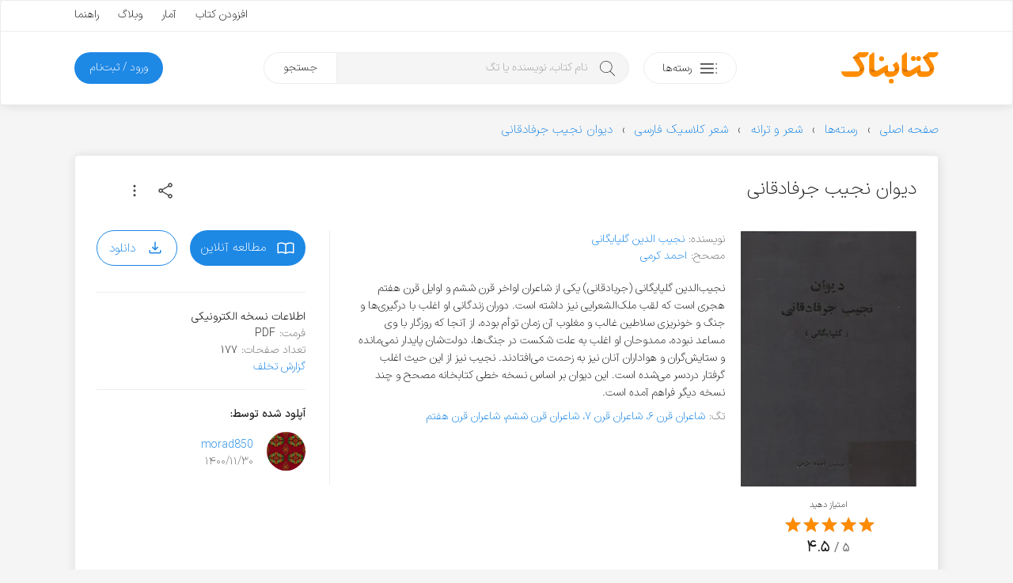

--- FILE ---
content_type: text/html; charset=UTF-8
request_url: https://ketabnak.com/book/117166/%D8%AF%DB%8C%D9%88%D8%A7%D9%86-%D9%86%D8%AC%DB%8C%D8%A8-%D8%AC%D8%B1%D9%81%D8%A7%D8%AF%D9%82%D8%A7%D9%86%DB%8C
body_size: 14605
content:
<!doctype html>
<html lang="fa">
<head>
<meta name="enamad" content="76451192">
<meta charset="utf-8">
<meta name="viewport" content="width=device-width, initial-scale=1, minimum-scale=1, viewport-fit=cover">
<meta http-equiv="x-ua-compatible" content="ie=edge">
<title>دانلود کتاب دیوان نجیب جرفادقانی</title>
<meta name="description" content="نجیب‌الدین گلپایگانی (جربادقانی) یکی از شاعران اواخر قرن ششم و اوایل قرن هفتم هجری است که لقب ملک‌الشعرایی نیز داشته است. دوران زندگانی او اغلب با درگیری‌ها و جنگ و خونریزی سلاطین غالب و مغلوب آن زمان توأم بوده، از آنجا که روزگار با وی مساعد نبوده، ممدوحا">
<link rel="canonical" href="https://ketabnak.com/book/117166/دیوان-نجیب-جرفادقانی">
<script async src="https://www.googletagmanager.com/gtag/js?id=G-N8C01DTBEW"></script>
<script>
window.dataLayer = window.dataLayer || [];
function gtag() { dataLayer.push(arguments); }
gtag('js', new Date());
gtag('config', 'G-N8C01DTBEW', { 'user_id': '' });
</script>
<link rel="preload" href="https://ketabnak.com/templates/default/assets/font/IRANSansX/IRANSansXV.woff2" as="font" type="font/woff2" crossorigin>
<link rel="stylesheet" href="https://ketabnak.com/templates/default/assets/css/main.min.css?ver=1.0229">
<meta property='og:title' content="دیوان نجیب جرفادقانی">
<meta property='og:site_name' content='کتابناک'>
<meta property='og:type' content='book'>
<meta property='og:description' content="نجیب‌الدین گلپایگانی (جربادقانی) یکی از شاعران اواخر قرن ششم و اوایل قرن هفتم هجری است که لقب ملک‌الشعرایی نیز داشته است. دوران زندگانی او اغلب با درگیری‌ها و ج">
<meta property='og:url' content='https://ketabnak.com/book/117166/دیوان-نجیب-جرفادقانی'>
<meta property='og:image' content='https://ketabnak.com/images/covers/Dyvan_njyb_jrfadghany__glpaygany_ketabnak1171661.webp'>
<meta property='og:image:secure_url' content='https://ketabnak.com/images/covers/Dyvan_njyb_jrfadghany__glpaygany_ketabnak1171661.webp'>
<meta property='og:image:width' content='299'>
<meta property='og:image:height' content='436'>
<meta property='og:image:type' content='webp'><meta property="book:author" content="نجیب الدین گلپایگانی"><meta property='book:tag' content="شاعران قرن ۶"><meta property='book:tag' content="شاعران قرن ۷"><meta property='book:tag' content="شاعران قرن ششم"><meta property='book:tag' content="شاعران قرن هفتم"><meta property='og:locale' content='fa_IR'><link defer rel="stylesheet" href="https://ketabnak.com/templates/default/vendors/swiper/swiper-bundle.min.css?7"><link rel="stylesheet" href="https://ketabnak.com/templates/default/vendors/malihu-custom-scrollbar-plugin/jquery.mCustomScrollbar.min.css">
<!--<link rel="stylesheet" href="https://ketabnak.com/templates/default/assets/css/jquery.skeleton.css"><link rel="stylesheet" href="assets/css/animate.css"><link rel="stylesheet" href="vendors/tags-input/tags-input.css"><link rel="stylesheet" href="vendors/malihu-custom-scrollbar-plugin/jquery.mCustomScrollbar.min.css">-->
<link rel="alternate" type="application/rss+xml" title="RSS" href="https://ketabnak.com/rss">
<link rel="shortcut icon" href="https://ketabnak.com/images/favicon/favicon.ico">
<link rel="icon" sizes="16x16 32x32 64x64" href="https://ketabnak.com/favicon.ico">
<link rel="icon" type="image/png" sizes="196x196" href="https://ketabnak.com/images/favicon/favicon-192.png">
<link rel="icon" type="image/png" sizes="160x160" href="https://ketabnak.com/images/favicon/favicon-160.png">
<link rel="icon" type="image/png" sizes="96x96" href="https://ketabnak.com/images/favicon/favicon-96.png">
<link rel="icon" type="image/png" sizes="64x64" href="https://ketabnak.com/images/favicon/favicon-64.png">
<link rel="icon" type="image/png" sizes="32x32" href="https://ketabnak.com/images/favicon/favicon-32.png">
<link rel="icon" type="image/png" sizes="16x16" href="https://ketabnak.com/images/favicon/favicon-16.png">
<link rel="apple-touch-icon" href="https://ketabnak.com/images/favicon/favicon-57.png">
<link rel="apple-touch-icon" sizes="114x114" href="https://ketabnak.com/images/favicon/favicon-114.png">
<link rel="apple-touch-icon" sizes="72x72" href="https://ketabnak.com/images/favicon/favicon-72.png">
<link rel="apple-touch-icon" sizes="144x144" href="https://ketabnak.com/images/favicon/favicon-144.png">
<link rel="apple-touch-icon" sizes="60x60" href="https://ketabnak.com/images/favicon/favicon-60.png">
<link rel="apple-touch-icon" sizes="120x120" href="https://ketabnak.com/images/favicon/favicon-120.png">
<link rel="apple-touch-icon" sizes="76x76" href="https://ketabnak.com/images/favicon/favicon-76.png">
<link rel="apple-touch-icon" sizes="152x152" href="https://ketabnak.com/images/favicon/favicon-152.png">
<link rel="apple-touch-icon" sizes="180x180" href="https://ketabnak.com/images/favicon/favicon-180.png">
<meta name="msapplication-TileColor" content="#FFFFFF">
<meta name="msapplication-TileImage" content="https://ketabnak.com/images/favicon/favicon-144.png">
<meta name="msapplication-config" content="https://ketabnak.com/images/favicon/browserconfig.xml">
<link rel="manifest" href="https://ketabnak.com/manifest.json">
</head>
<body class="book-details">
<div class="page-container header-container">
    <header>
        <div class="content-box grid-hidden-xs grid-hidden-sm">
            <div class="top">
                <div class="grid-limited-width container two-sides-flex">
                    <div class="color-link linear-list-flow">
                        
                        
                    </div>
                    <div class="float-re-flow linear-list-re-flow color-text">
                        <a href="https://ketabnak.com/add">افزودن کتاب</a>
                        <a href="https://ketabnak.com/stats/">آمار</a>
                        <a href="https://ketabnak.com/blog">وبلاگ</a>
                        <a href="https://ketabnak.com/help/">راهنما</a>
                    </div>
                </div>
            </div>
            <div class="bottom grid-limited-width">
                <div class="grid">
                    <div class="grid-col-md-11 grid-col-lg-11">
                        <div class="svg-container">
                            <a href="https://ketabnak.com">
                                <img alt="کتابناک" class="svg-img logo" src="https://ketabnak.com/templates/default/assets/symbol/ketabnak.svg">
                            </a>
                        </div>
                    </div>
                    <div class="grid-col-md-27 grid-col-lg-29 position-relative">
                        <a href="https://ketabnak.com/cat/" class="button button-categories-toggle float-flow">
                            <svg class="svg-img icon pull-up" viewBox="0 0 100 100">
                                <use xlink:href="https://ketabnak.com/templates/default/assets/symbol/sprite.svg?1.0229#dot-menu"/>
                            </svg>
                            <span>رسته‌ها</span>
                        </a>
                        <div class="mega-menu">
                            <ul>
                                
                                    <li class="has-sub-item">
                                        <a href="https://ketabnak.com/cat/10/رمان-و-داستان">رمان و داستان</a>
                                        <ul>
                                            <li><A HREF=https://ketabnak.com/cat/1046/درام>درام</A></li><li><A HREF=https://ketabnak.com/cat/1060/روانشناختی>روانشناختی</A></li><li><A HREF=https://ketabnak.com/cat/1050/اجتماعی>اجتماعی</A></li><li><A HREF=https://ketabnak.com/cat/1052/عاشقانه>عاشقانه</A></li><li><A HREF=https://ketabnak.com/cat/1048/علمی-تخیلی>علمی تخیلی</A></li><li><A HREF=https://ketabnak.com/cat/1054/طنز>طنز</A></li><li><A HREF=https://ketabnak.com/cat/1053/رازآلود-معمایی-کارآگاهی>رازآلود/ معمایی/ کارآگاهی</A></li><li><A HREF=https://ketabnak.com/cat/1047/جنایی-پلیسی>جنایی/ پلیسی</A></li><li><A HREF=https://ketabnak.com/cat/1051/جاسوسی-مافیایی>جاسوسی/ مافیایی</A></li><li><A HREF=https://ketabnak.com/cat/1055/فانتزی>فانتزی</A></li><li><A HREF=https://ketabnak.com/cat/1058/مهیج-ماجراجویی>مهیج/ ماجراجویی</A></li><li><A HREF=https://ketabnak.com/cat/1049/ترسناک>ترسناک</A></li><li><A HREF=https://ketabnak.com/cat/1044/تاریخی>تاریخی</A></li><li><A HREF=https://ketabnak.com/cat/1057/جنگی>جنگی</A></li><li><A HREF=https://ketabnak.com/cat/1045/سیاسی>سیاسی</A></li><li><A HREF=https://ketabnak.com/cat/1056/مجموعه-داستان‌های-کوتاه>مجموعه داستان‌های کوتاه</A></li><li><A HREF=https://ketabnak.com/cat/1059/فلسفی>فلسفی</A></li><li><A HREF=https://ketabnak.com/cat/1061/فولکلور>فولکلور</A></li>
                                        </ul>
                                    </li>
                                
                                    <li class="has-sub-item">
                                        <a href="https://ketabnak.com/cat/1142/خلاصه-کتاب‌ها">خلاصه کتاب‌ها</a>
                                        <ul>
                                            <li><A HREF=https://ketabnak.com/cat/1143/رمان-و-داستان>رمان و داستان</A></li><li><A HREF=https://ketabnak.com/cat/1144/توسعه-فردی>توسعه فردی</A></li><li><A HREF=https://ketabnak.com/cat/1149/روانشناسی-و-بهبود-ذهن>روانشناسی و بهبود ذهن</A></li><li><A HREF=https://ketabnak.com/cat/1146/تاریخ-و-سیاست>تاریخ و سیاست</A></li><li><A HREF=https://ketabnak.com/cat/1148/فلسفه-و-تفکر-عمیق>فلسفه و تفکر عمیق</A></li><li><A HREF=https://ketabnak.com/cat/1150/زندگی‌نامه-و-خاطرات>زندگی‌نامه و خاطرات</A></li><li><A HREF=https://ketabnak.com/cat/1147/مدیریت>مدیریت</A></li><li><A HREF=https://ketabnak.com/cat/1145/اقتصاد-و-کسب‌وکار>اقتصاد و کسب‌وکار</A></li><li><A HREF=https://ketabnak.com/cat/1151/تغذیه-سلامتی-و-زیبایی>تغذیه، سلامتی و زیبایی</A></li><li><A HREF=https://ketabnak.com/cat/1155/کامپیوتر-و-تکنولوژی>کامپیوتر و تکنولوژی</A></li><li><A HREF=https://ketabnak.com/cat/1152/علوم-طبیعی>علوم طبیعی</A></li><li><A HREF=https://ketabnak.com/cat/1154/آموزشی-و-پژوهشی>آموزشی و پژوهشی</A></li><li><A HREF=https://ketabnak.com/cat/1156/ورزشی>ورزشی</A></li>
                                        </ul>
                                    </li>
                                
                                    <li class="has-sub-item">
                                        <a href="https://ketabnak.com/cat/12/شعر-و-ترانه">شعر و ترانه</a>
                                        <ul>
                                            <li><A HREF=https://ketabnak.com/cat/860/شعر-جهان>شعر جهان</A></li><li><A HREF=https://ketabnak.com/cat/865/ترانه>ترانه</A></li><li><A HREF=https://ketabnak.com/cat/115/شعر-نو-فارسی>شعر نو فارسی</A></li><li><A HREF=https://ketabnak.com/cat/116/شعر-کلاسیک-فارسی>شعر کلاسیک فارسی</A></li>
                                        </ul>
                                    </li>
                                
                                    <li class="has-sub-item">
                                        <a href="https://ketabnak.com/cat/1/ادبیات">ادبیات</a>
                                        <ul>
                                            <li><A HREF=https://ketabnak.com/cat/211/فیلم‌نامه-و-نمایش‌نامه>فیلم‌نامه و نمایش‌نامه</A></li><li><A HREF=https://ketabnak.com/cat/866/تاریخ-ادبیات>تاریخ ادبیات</A></li><li><A HREF=https://ketabnak.com/cat/175/زندگی‌-نامه>زندگی‌ نامه</A></li><li><A HREF=https://ketabnak.com/cat/862/سفرنامه>سفرنامه</A></li><li><A HREF=https://ketabnak.com/cat/863/خاطرات>خاطرات</A></li><li><A HREF=https://ketabnak.com/cat/864/متون-ادبی-کهن>متون ادبی کهن</A></li><li><A HREF=https://ketabnak.com/cat/206/تحلیلی-و-پژوهشی>تحلیلی و پژوهشی</A></li><li><A HREF=https://ketabnak.com/cat/477/کتاب‌های-مرجع>کتاب‌های مرجع </A></li><li><A HREF=https://ketabnak.com/cat/233/زبان‌شناسی>زبان‌شناسی</A></li><li><A HREF=https://ketabnak.com/cat/1077/آموزش‌های-ادبی>آموزش‌های ادبی</A></li><li><A HREF=https://ketabnak.com/cat/1085/نامه‌ها-و-وصیت‌نامه‌ها>نامه‌ها و وصیت‌نامه‌ها</A></li>
                                        </ul>
                                    </li>
                                
                                    <li class="has-sub-item">
                                        <a href="https://ketabnak.com/cat/7/تاریخ">تاریخ</a>
                                        <ul>
                                            <li><A HREF=https://ketabnak.com/cat/258/تاریخ-جهان>تاریخ جهان</A></li><li><A HREF=https://ketabnak.com/cat/840/جغرافیای-تاریخی>جغرافیای تاریخی</A></li><li><A HREF=https://ketabnak.com/cat/869/تاریخ-ایران>تاریخ ایران</A></li><li><A HREF=https://ketabnak.com/cat/876/تاریخ-نگاری>تاریخ نگاری</A></li>
                                        </ul>
                                    </li>
                                
                                    <li class="has-sub-item">
                                        <a href="https://ketabnak.com/cat/220/فرهنگ">فرهنگ</a>
                                        <ul>
                                            <li><A HREF=https://ketabnak.com/cat/1153/درباره-فرهنگ>درباره فرهنگ</A></li><li><A HREF=https://ketabnak.com/cat/902/فرهنگ-و-جغرافیای-ملل>فرهنگ و جغرافیای ملل</A></li><li><A HREF=https://ketabnak.com/cat/423/جشن-و-آیین>جشن و آیین</A></li><li><A HREF=https://ketabnak.com/cat/424/اسطوره-افسانه-و-حماسه>اسطوره، افسانه و حماسه</A></li><li><A HREF=https://ketabnak.com/cat/425/ایرانشناسی-و-فرهنگ-اقوام-ایران>ایرانشناسی و فرهنگ اقوام ایران</A></li>
                                        </ul>
                                    </li>
                                
                                    <li class="has-sub-item">
                                        <a href="https://ketabnak.com/cat/259/سیاست">سیاست</a>
                                        <ul>
                                            <li><A HREF=https://ketabnak.com/cat/1066/اندیشه‌های-سیاسی-و-شیوه‌های-حکومت>اندیشه‌های سیاسی و شیوه‌های حکومت</A></li><li><A HREF=https://ketabnak.com/cat/1068/سیاستمداران-و-اندیشمندان-سیاسی>سیاستمداران و اندیشمندان سیاسی</A></li><li><A HREF=https://ketabnak.com/cat/1067/تاریخ-احزاب-و-جریان‌های-سیاسی>تاریخ احزاب و جریان‌های سیاسی</A></li><li><A HREF=https://ketabnak.com/cat/1073/سیاست-بین‌الملل>سیاست بین‌الملل</A></li><li><A HREF=https://ketabnak.com/cat/1072/سیاست-داخلی-ایران>سیاست داخلی ایران</A></li><li><A HREF=https://ketabnak.com/cat/1075/سیاست-داخلی-دیگر-ملل>سیاست داخلی دیگر ملل</A></li><li><A HREF=https://ketabnak.com/cat/1071/سیاست-خارجی>سیاست خارجی</A></li><li><A HREF=https://ketabnak.com/cat/1069/جنگ‌ها-جنبش‌ها-و-انقلاب‌ها>جنگ‌ها، جنبش‌ها و انقلاب‌ها</A></li><li><A HREF=https://ketabnak.com/cat/1074/سازمان‌های-اطلاعاتی-و-جاسوسی>سازمان‌های اطلاعاتی و جاسوسی</A></li><li><A HREF=https://ketabnak.com/cat/1070/سیاست-پولی-مالی-و-اقتصادی>سیاست پولی، مالی و اقتصادی</A></li>
                                        </ul>
                                    </li>
                                
                                    <li class="has-sub-item">
                                        <a href="https://ketabnak.com/cat/2/هنر">هنر</a>
                                        <ul>
                                            <li><A HREF=https://ketabnak.com/cat/901/خوشنویسی>خوشنویسی</A></li><li><A HREF=https://ketabnak.com/cat/222/هنرهای-نمایشی>هنرهای نمایشی</A></li><li><A HREF=https://ketabnak.com/cat/242/هنرهای-تجسمی>هنرهای تجسمی</A></li><li><A HREF=https://ketabnak.com/cat/244/صنایع-دستی>صنایع دستی</A></li><li><A HREF=https://ketabnak.com/cat/243/موسیقی>موسیقی</A></li><li><A HREF=https://ketabnak.com/cat/245/تاریخ-و-سبک‌های-هنر>تاریخ و سبک‌های هنر</A></li>
                                        </ul>
                                    </li>
                                
                                    <li class="has-sub-item">
                                        <a href="https://ketabnak.com/cat/261/عرفان-فلسفه-و-منطق">عرفان، فلسفه و منطق</a>
                                        <ul>
                                            <li><A HREF=https://ketabnak.com/cat/1018/مبانی-فلسفه>مبانی فلسفه</A></li><li><A HREF=https://ketabnak.com/cat/1019/تاریخ-فلسفه>تاریخ فلسفه</A></li><li><A HREF=https://ketabnak.com/cat/881/منطق>منطق</A></li><li><A HREF=https://ketabnak.com/cat/524/عرفان>عرفان</A></li><li><A HREF=https://ketabnak.com/cat/527/فلسفه-اسلامی>فلسفه اسلامی</A></li><li><A HREF=https://ketabnak.com/cat/1024/معرفت-شناسی>معرفت شناسی</A></li><li><A HREF=https://ketabnak.com/cat/1022/فلسفه-هنر-و-زیبایی‌شناسی>فلسفه هنر و زیبایی‌شناسی </A></li><li><A HREF=https://ketabnak.com/cat/1025/فلسفه-اخلاق>فلسفه اخلاق</A></li><li><A HREF=https://ketabnak.com/cat/1026/فلسفه-سیاسی>فلسفه سیاسی</A></li><li><A HREF=https://ketabnak.com/cat/1027/فلسفه-دین>فلسفه دین</A></li><li><A HREF=https://ketabnak.com/cat/1028/فلسفه-ذهن>فلسفه ذهن</A></li><li><A HREF=https://ketabnak.com/cat/1029/فلسفه-زبان>فلسفه زبان</A></li><li><A HREF=https://ketabnak.com/cat/1030/فلسفه-علم>فلسفه علم</A></li><li><A HREF=https://ketabnak.com/cat/1023/متافیزیک>متافیزیک</A></li>
                                        </ul>
                                    </li>
                                
                                    <li class="has-sub-item">
                                        <a href="https://ketabnak.com/cat/9/علوم-اجتماعی">علوم اجتماعی</a>
                                        <ul>
                                            <li><A HREF=https://ketabnak.com/cat/262/اقتصاد>اقتصاد</A></li><li><A HREF=https://ketabnak.com/cat/877/مدیریت>مدیریت</A></li><li><A HREF=https://ketabnak.com/cat/265/حقوق>حقوق</A></li><li><A HREF=https://ketabnak.com/cat/263/جامعه-شناسی>جامعه شناسی</A></li><li><A HREF=https://ketabnak.com/cat/264/روانشناسی>روانشناسی</A></li><li><A HREF=https://ketabnak.com/cat/879/حسابداری>حسابداری</A></li><li><A HREF=https://ketabnak.com/cat/882/باستان‏‌شناسی>باستان‏‌شناسی</A></li><li><A HREF=https://ketabnak.com/cat/1082/خبرنگاری-و-روزنامه‌نگاری>خبرنگاری و روزنامه‌نگاری</A></li>
                                        </ul>
                                    </li>
                                
                                    <li class="has-sub-item">
                                        <a href="https://ketabnak.com/cat/163/دین-و-آیین">دین و آیین</a>
                                        <ul>
                                            <li><A HREF=https://ketabnak.com/cat/165/اسلام>اسلام</A></li><li><A HREF=https://ketabnak.com/cat/166/مسیحیت>مسیحیت</A></li><li><A HREF=https://ketabnak.com/cat/167/یهودیت>یهودیت</A></li><li><A HREF=https://ketabnak.com/cat/404/زرتشت>زرتشت</A></li><li><A HREF=https://ketabnak.com/cat/169/دیگر-ادیان-و-مذاهب>دیگر ادیان و مذاهب</A></li><li><A HREF=https://ketabnak.com/cat/851/تاریخ-ادیان>تاریخ ادیان</A></li>
                                        </ul>
                                    </li>
                                
                                    <li class="has-sub-item">
                                        <a href="https://ketabnak.com/cat/4/علوم-طبیعی">علوم طبیعی</a>
                                        <ul>
                                            <li><A HREF=https://ketabnak.com/cat/813/پزشکی-و-پیراپزشکی>پزشکی و پیراپزشکی</A></li><li><A HREF=https://ketabnak.com/cat/883/تغذیه>تغذیه</A></li><li><A HREF=https://ketabnak.com/cat/884/محیط-زیست>محیط زیست</A></li><li><A HREF=https://ketabnak.com/cat/886/زمین‌شناسی>زمین‌شناسی</A></li><li><A HREF=https://ketabnak.com/cat/887/طب‌-سنتی-و-گیاهان‌-دارویی>طب‌ سنتی و گیاهان‌ دارویی</A></li><li><A HREF=https://ketabnak.com/cat/230/بهداشت-سلامت-و-زیبایی>بهداشت، سلامت و زیبایی</A></li><li><A HREF=https://ketabnak.com/cat/231/زیست-شناسی-و-تکامل>زیست شناسی و تکامل</A></li><li><A HREF=https://ketabnak.com/cat/232/نجوم-و-کیهان-شناسی>نجوم و کیهان شناسی</A></li><li><A HREF=https://ketabnak.com/cat/241/جغرافیا>جغرافیا</A></li>
                                        </ul>
                                    </li>
                                
                                    <li class="has-sub-item">
                                        <a href="https://ketabnak.com/cat/6/رایانه-و-تلفن-همراه">رایانه و تلفن همراه</a>
                                        <ul>
                                            <li><A HREF=https://ketabnak.com/cat/193/سخت-افزار>سخت افزار</A></li><li><A HREF=https://ketabnak.com/cat/194/مبانی-کامپیوتر-و-فناوری-اطلاعات>مبانی کامپیوتر و فناوری اطلاعات</A></li><li><A HREF=https://ketabnak.com/cat/195/برنامه-نویسی>برنامه نویسی</A></li><li><A HREF=https://ketabnak.com/cat/196/آموزش-نرم‌افزار>آموزش نرم‌افزار</A></li><li><A HREF=https://ketabnak.com/cat/197/اینترنت>اینترنت</A></li><li><A HREF=https://ketabnak.com/cat/198/شبکه>شبکه</A></li><li><A HREF=https://ketabnak.com/cat/199/نفوذ-و-امنیت>نفوذ و امنیت</A></li>
                                        </ul>
                                    </li>
                                
                                    <li class="has-sub-item">
                                        <a href="https://ketabnak.com/cat/8/آموزش">آموزش </a>
                                        <ul>
                                            <li><A HREF=https://ketabnak.com/cat/1157/توسعه-فردی>توسعه فردی</A></li><li><A HREF=https://ketabnak.com/cat/1159/کسب‌وکار>کسب‌وکار</A></li><li><A HREF=https://ketabnak.com/cat/391/آموزش-زبان>آموزش زبان</A></li><li><A HREF=https://ketabnak.com/cat/741/کتاب‌های-درسی-قدیمی>کتاب‌های درسی قدیمی</A></li><li><A HREF=https://ketabnak.com/cat/361/برنامه‌ریزی-و-مطالعه-تحصیلی>برنامه‌ریزی و مطالعه تحصیلی</A></li><li><A HREF=https://ketabnak.com/cat/583/آشپزی-و-خانه‌داری>آشپزی و خانه‌داری</A></li><li><A HREF=https://ketabnak.com/cat/333/ورزش>ورزش</A></li><li><A HREF=https://ketabnak.com/cat/234/فراطبیعی-ماورایی->فراطبیعی (ماورایی)</A></li><li><A HREF=https://ketabnak.com/cat/584/نگهداری-حیوانات-و-گیاهان>نگهداری حیوانات و گیاهان</A></li><li><A HREF=https://ketabnak.com/cat/903/علوم-تربیتی>علوم تربیتی</A></li><li><A HREF=https://ketabnak.com/cat/334/آموزش‌های-متفرقه>آموزش‌های متفرقه</A></li>
                                        </ul>
                                    </li>
                                
                                    <li class="has-sub-item">
                                        <a href="https://ketabnak.com/cat/888/علوم‌-پایه-و-مهندسی">علوم‌ پایه و مهندسی</a>
                                        <ul>
                                            <li><A HREF=https://ketabnak.com/cat/815/فیزیک>فیزیک</A></li><li><A HREF=https://ketabnak.com/cat/814/شیمی>شیمی</A></li><li><A HREF=https://ketabnak.com/cat/567/ریاضی>ریاضی</A></li><li><A HREF=https://ketabnak.com/cat/562/مهندسی-عمران>مهندسی عمران</A></li><li><A HREF=https://ketabnak.com/cat/563/مهندسی-مکانیک>مهندسی مکانیک</A></li><li><A HREF=https://ketabnak.com/cat/564/مهندسی-برق-و-الکترونیک>مهندسی برق و الکترونیک</A></li><li><A HREF=https://ketabnak.com/cat/761/معماری-و-شهرسازی>معماری و شهرسازی</A></li><li><A HREF=https://ketabnak.com/cat/784/مهندسی-کشاورزی-و-دامپروری>مهندسی کشاورزی و دامپروری</A></li><li><A HREF=https://ketabnak.com/cat/571/مهندسی-مواد>مهندسی مواد</A></li>
                                        </ul>
                                    </li>
                                
                                    <li class="has-sub-item">
                                        <a href="https://ketabnak.com/cat/416/کودک-و-نوجوان">کودک و نوجوان</a>
                                        <ul>
                                            <li><A HREF=https://ketabnak.com/cat/806/زبان-انگلیسی-برای-کودکان-و-نوجوانان>زبان انگلیسی برای کودکان و نوجوانان</A></li><li><A HREF=https://ketabnak.com/cat/417/داستان-کودکان>داستان کودکان</A></li><li><A HREF=https://ketabnak.com/cat/1062/داستان-نوجوانان>داستان نوجوانان</A></li><li><A HREF=https://ketabnak.com/cat/422/داستان‌های-مصور>داستان‌های مصور</A></li><li><A HREF=https://ketabnak.com/cat/418/شعر-کودکان>شعر کودکان</A></li><li><A HREF=https://ketabnak.com/cat/515/تاریخ-برای-کودکان-و-نوجوانان>تاریخ برای کودکان و نوجوانان</A></li><li><A HREF=https://ketabnak.com/cat/419/علم-برای-کودکان-و-نوجوانان>علم برای کودکان و نوجوانان</A></li><li><A HREF=https://ketabnak.com/cat/421/آموزش-برای-کودکان-و-نوجوانان>آموزش برای کودکان و نوجوانان</A></li><li><A HREF=https://ketabnak.com/cat/778/مجلات-کودکان-و-نوجوانان>مجلات کودکان و نوجوانان</A></li>
                                        </ul>
                                    </li>
                                
                                    <li class="has-sub-item">
                                        <a href="https://ketabnak.com/cat/471/مجلات">مجلات</a>
                                        <ul>
                                            <li><A HREF=https://ketabnak.com/cat/696/ادبی>ادبی</A></li><li><A HREF=https://ketabnak.com/cat/694/اجتماعی-سیاسی>اجتماعی - سیاسی</A></li><li><A HREF=https://ketabnak.com/cat/710/فرهنگی-هنری>فرهنگی - هنری</A></li><li><A HREF=https://ketabnak.com/cat/695/تغذیه-و-سلامت>تغذیه و سلامت </A></li><li><A HREF=https://ketabnak.com/cat/960/تاریخی>تاریخی</A></li><li><A HREF=https://ketabnak.com/cat/1002/اقتصادی>اقتصادی</A></li><li><A HREF=https://ketabnak.com/cat/693/رایانه-و-تلفن-همراه>رایانه و تلفن همراه</A></li><li><A HREF=https://ketabnak.com/cat/719/علمی>علمی </A></li><li><A HREF=https://ketabnak.com/cat/711/ورزشی>ورزشی</A></li><li><A HREF=https://ketabnak.com/cat/908/فلسفی>فلسفی</A></li><li><A HREF=https://ketabnak.com/cat/951/حقوقی>حقوقی</A></li><li><A HREF=https://ketabnak.com/cat/961/مذهبی>مذهبی</A></li>
                                        </ul>
                                    </li>
                                
                            </ul>
                        </div>
                        <div class="search">
                            <form method="get" action="/search.php">
                                <input type="text" name="subject" class="keyword" placeholder="نام کتاب، نویسنده یا تگ" autocomplete="off"><button type="submit" class="submit">جستجو</button>
                            </form>
                        </div>
                    </div>

                    <div class="grid-col-md-10 grid-col-lg-8">
                        
                        
                        
                            <a href="https://ketabnak.com/login" class="button button-subscription float-re-flow">
                                <span>ورود / ثبت‌نام</span>
                            </a>
                        
                    </div>
                </div>
            </div>
        </div>
        <div class="header-mobile grid-hidden-lg grid-hidden-md grid-hidden-xl grid-hidden-xx">
            <div class="grid grid-no-padding-vertical">
                <div class="grid-col-xs-24 linear-list-flow">
                    <a href="#" class="button-menu-toggle">
                        <svg class="svg-img icon icon-menu" viewBox="0 0 100 100">
                            <use xlink:href="https://ketabnak.com/templates/default/assets/symbol/sprite.svg?1.0229#menu"/>
                        </svg>
                    </a>
                    <a href="https://ketabnak.com">
                        <div class="svg-container">
                            <img alt="کتابناک" class="svg-img logo-mobile" src="https://ketabnak.com/templates/default/assets/symbol/ketabnak.svg">
                        </div>
                    </a>
                </div>
                <div class="grid-col-xs-24 linear-list-re-flow align-re-flow">
                    <a href="#" class="button-search-toggle">
                        <svg class="svg-img icon icon-search" viewBox="0 0 100 100">
                            <use xlink:href="https://ketabnak.com/templates/default/assets/symbol/sprite.svg?1.0229#search"/>
                        </svg>
                    </a>
        <!--            <a href="https://ketabnak.com/add" class="button-add-book">
                        <svg class="svg-img icon icon-add" viewBox="0 0 100 100">
                            <use xlink:href="https://ketabnak.com/templates/default/assets/symbol/sprite.svg?1.0229#add-bold"/>
                        </svg>
                    </a>-->
                </div>
            </div>
            <div class="mobile-mega-menu can-hide">
                
                    <div class="member-info">
                        <!--<if name="activate_mobile_user_details">
                            <div class="media">
                                <div class="img">
                                    <img src="https://ketabnak.com/avatar/" alt="میهمان">
                                </div>
                                <div class="body">
                                    <ul class="profile-menu">
                                        <li class="has-sub-item">
                                            <a href="" class="title">میهمان</a>
                                            <div class="desc"></div>
                                            <ul>
                                                <li>
                                                    <a href="https://ketabnak.com/my/">نگاه من</a>
                                                </li>
                                                <li>
                                                    <a href="https://ketabnak.com/my/messages">پیام‌ها</a>
                                                </li>
                                                <li>
                                                    <a href="https://ketabnak.com/my/orders">تاریخچه خریدها</a>
                                                </li>
                                                
                                                <li>
                                                    <a href="https://ketabnak.com/my/profile">ویرایش پروفایل</a>
                                                </li>
                                                <li>
                                                    <a href="https://ketabnak.com/my/settings">تنظیمات</a>
                                                </li>
                                                <li>
                                                    <a href="https://ketabnak.com/misc.php?action=logout">خروج</a>
                                                </li>
                                            </ul>
                                        </li>
                                    </ul>
                                </div>
                            </div>
                        </if name="activate_mobile_user_details">-->
                        <div class="member-options linear-list-flex">
                                <a href="https://ketabnak.com/login" class="button button-outline">
                                    <svg class="svg-img icon" viewBox="0 0 100 100">
                                        <use xlink:href="https://ketabnak.com/templates/default/assets/symbol/sprite.svg?1.0229#login"/>
                                    </svg>
                                    <span>ورود</span>
                                </a>
                        </div>
                    </div>
                
                <div class="quick-links">
                    <ul>
                        <li><a href="https://ketabnak.com/sponsors" rel="nofollow">خرید اشتراک</a></li>
                        <li><a href="https://ketabnak.com/points" rel="nofollow">کسب امتیاز</a></li>
                        <li><a href="https://ketabnak.com/add">افزودن کتاب</a></li>
                        <li><a href="https://ketabnak.com/stats/">آمار</a></li>
                        <li><a href="https://ketabnak.com/help">راهنما</a></li>
                        <li><a href="https://ketabnak.com/blog">وبلاگ</a></li>
                        <li><a href="https://ketabnak.com/policies/" rel="nofollow" >شرایط و ضوابط</a></li>
                        <li><a href="https://ketabnak.com/contact">تماس با ما</a></li>
                        <li><a href="https://ketabnak.com/ads" rel="nofollow" >تبلیغات</a></li>
                        <li><a href="https://ketabnak.com/rss">فیدهای RSS</a></li>
                    </ul>
                </div>
            </div>
            <div class="mobile-search can-hide">
                <form method="get" action="/search.php"><input type="text" name="subject" id="mobile-search-input" placeholder="نام کتاب، نویسنده یا تگ"></form>
            </div>
        </div>
    </header>
</div>
<div class="main-container">
    <div class="grid-limited-width">
<div itemscope itemtype="http://schema.org/Book">
    <ol itemscope="" itemtype="https://schema.org/BreadcrumbList" class="breadcrumb"><li itemprop='itemListElement' itemscope='' itemtype='https://schema.org/ListItem'><a itemtype='https://schema.org/Thing' itemprop='item' href='https://ketabnak.com'><span itemprop='name'>صفحه اصلی</span></a><meta itemprop='position' content='1'></li><li itemprop='itemListElement' itemscope='' itemtype='https://schema.org/ListItem'><a itemtype='https://schema.org/Thing' itemprop='item' href='https://ketabnak.com/cat/'><span itemprop='name'>رسته‌ها</span></a><meta itemprop='position' content='2'></li><li itemprop='itemListElement' itemscope='' itemtype='https://schema.org/ListItem'><a itemtype='https://schema.org/Thing' itemprop='item' href='https://ketabnak.com/cat/12/شعر-و-ترانه'><span itemprop='name'>شعر و ترانه</span></a><meta itemprop='position' content='3'></li><li itemprop='itemListElement' itemscope='' itemtype='https://schema.org/ListItem'><a itemtype='https://schema.org/Thing' itemprop='item' href='https://ketabnak.com/cat/116/شعر-کلاسیک-فارسی'><span itemprop='name'>شعر کلاسیک فارسی</span></a><meta itemprop='position' content='4'></li><li itemprop='itemListElement' itemscope='' itemtype='https://schema.org/ListItem'><a itemtype='https://schema.org/Thing' itemprop='item' href=''><span itemprop='name'>دیوان نجیب جرفادقانی</span></a><meta itemprop='position' content='5'></li></ol>
    <div class="column-item" data-source-type="book" data-source-id="117166">
        <div class="content-box">
            <div class="content-margin-half">
                
                <div id="toolbar">
                    <div class="grid-col-xs-37 grid-col-md-43">
                        <h1 class="editable" data-name="title" itemprop="name">دیوان نجیب جرفادقانی</h1>
                    </div>
                    <div class="grid-col-xs-11 grid-col-md-5">
                        <div id="share-btn">
                            <a href="#share" class="options-link share-action" data-url="https://ketabnak.com/book/117166/دیوان-نجیب-جرفادقانی" data-text="کتاب دیوان نجیب جرفادقانی">
                                <svg class="svg-img icon" viewBox="4 0 100 100">
                                    <use xlink:href="https://ketabnak.com/templates/default/assets/symbol/sprite.svg?1.0229#share" />
                                </svg>
                            </a>
                        </div>

                        <div class="inline-menu">
                            <a href="#" class="options-link">
                                <svg class="svg-img icon icon-more" viewBox="0 0 100 100">
                                    <use xlink:href="https://ketabnak.com/templates/default/assets/symbol/sprite.svg?1.0229#more_vert" />
                                </svg>
                            </a>
                            <div class="menu">
                                <!-- <a href="#" class="follow-btn " data-source-type="user" data-source-id="</a> -->
                                <a href="#edit" class="inline-editor-enable-button guest" data-editable-parent=".book-item-detailed">ویرایش</a>
                                
                                <a id="report_technical" href="#report_technical">گزارش لینک خراب</a>
                                
                                <!--<a id="report_abuse" href="#report_abuse">گزارش تخلف</a>-->
                                <a id="edit_tags" href="#edit_tags">ویرایش تگ‌ها</a>
                                <!--<a class="get-link" href="#">لینک مستقیم</a>-->
                                
                                    <a class="grid-hidden-xs grid-hidden-sm" id="getOnMobile" >ارسال به موبایل</a>
                                
                                
                            </div>
                        </div>
                    </div>
                </div>
                <div class="grid">
                    <div class="grid-col-md-32 grid-col-lg-33">
                        <div class="grid book-item-detailed">
                            <div class="grid-col-sm-16 editor-wrapper">
                                <div class="editor-overlay">
                                    <a href="#" class="button editor-mode-button change-cover-button">تغییر تصویر</a>
                                    <input type="file" name="cover_file" class="cover-file-input hidden" accept="image/jpg,image/jpeg,image/png">
                                </div>
                                <a target="_blank" rel="noopener noreferrer" href="https://ketabnak.com/images/covers/Dyvan_njyb_jrfadghany__glpaygany_ketabnak1171661.webp" class="show-thumbnail">
                                    <img itemprop="image" class="cover" src="https://ketabnak.com/images/thumb/299x436/covers/Dyvan_njyb_jrfadghany__glpaygany_ketabnak1171661.webp" alt="دیوان نجیب جرفادقانی">
                                </a>
                                <div class="grid-hidden-xs grid-hidden-sm scoring">
                                    <div class="title star-title">امتیاز دهید</div>
                                    <div class="star-rating dynamic" data-value="4.5" data-user-rating="" data-source-type="book" data-source-id="117166"></div>
                                    <div class="rating-light">
                                        <div class="score has-digit"><span class="small"><span>5</span> / </span><span class="rating-dark">4.5</span></div>
                                        <div class="desc has-digit">با <span>4</span> رای</div>
                                        <meta content="4">
                                        <meta content="5">
                                        <meta content="4.5">
                                        <!-- <meta itemprop="reviewCount" content="4"> -->

                                    </div>

                                </div>
                            </div>

                            <div class="grid-col-sm-32 info">
                                <div>
                                    
                                    <div class="title-value">
                                        <div class="title">نویسنده:</div>
                                        
                                            <a itemprop="author" href="https://ketabnak.com/persons/%D9%86%D8%AC%DB%8C%D8%A8+%D8%A7%D9%84%D8%AF%DB%8C%D9%86+%DA%AF%D9%84%D9%BE%D8%A7%DB%8C%DA%AF%D8%A7%D9%86%DB%8C">نجیب الدین گلپایگانی</a>
                                        
                                    </div>
                                    
                                    
                                    
                                        <div class="title-value">
                                            <div class="title">مصحح:</div>
                                            
                                                <a href="https://ketabnak.com/persons/%D8%A7%D8%AD%D9%85%D8%AF+%DA%A9%D8%B1%D9%85%DB%8C">احمد کرمی</a>
                                            
                                        </div>
                                    
                                    
                                </div>
                                <div  itemprop="aggregateRating" itemscope itemtype="http://schema.org/AggregateRating"  class="grid-hidden-md grid-hidden-lg scoring">
                                    <div class="title star-title">امتیاز دهید</div>
                                    <div class="star-rating dynamic" data-value="4.5" data-user-rating="" data-source-type="book" data-source-id="117166"></div>
                                    <div class="rating-light">
                                        <div class="score has-digit"><span class="small"><span>5</span> / </span><span class="rating-dark">4.5</span></div>
                                        <div class="has-digit">با <span>4</span> رای</div>
                                        <meta itemprop="ratingCount" content="4">
                                        <meta itemprop="worstRating" content="1">
                                        <meta itemprop="bestRating" content="5">
                                        <meta itemprop="ratingValue" content="4.5">
                                    </div>
                                </div>
                                <!--<div style="display:none">
                                    <div id="tags-data"></div>
                                </div>-->
                            </div>
                            <div class="more-toggle-content grid-col-md-32 grid-col-xs-48">
                                <div>
                                    <div class="editable-long" data-name="description" itemprop="description">
                                    نجیب‌الدین گلپایگانی (جربادقانی) یکی از شاعران اواخر قرن ششم و اوایل قرن هفتم هجری است که لقب ملک‌الشعرایی نیز داشته است. دوران زندگانی او اغلب با درگیری‌ها و جنگ و خونریزی سلاطین غالب و مغلوب آن زمان توأم بوده، از آنجا که روزگار با وی مساعد نبوده، ممدوحان او اغلب به علت شکست در جنگ‌ها، دولت‌شان پایدار نمی‌مانده و ستایش‌گران و هواداران آنان نیز به زحمت می‌افتادند. نجیب نیز از این حیث اغلب گرفتار دردسر می‌شده است. این دیوان بر اساس نسخه خطی کتابخانه مصحح و چند نسخه دیگر فراهم آمده است.
                                    </div>
                                    
                                        <div class="title-value">
                                            <div class="title">تگ:</div>
                                            
                                                <a href="https://ketabnak.com/tags/%D8%B4%D8%A7%D8%B9%D8%B1%D8%A7%D9%86+%D9%82%D8%B1%D9%86+%DB%B6" itemprop="keywords">شاعران قرن ۶</a>
                                            
                                                <a href="https://ketabnak.com/tags/%D8%B4%D8%A7%D8%B9%D8%B1%D8%A7%D9%86+%D9%82%D8%B1%D9%86+%DB%B7" itemprop="keywords">شاعران قرن ۷</a>
                                            
                                                <a href="https://ketabnak.com/tags/%D8%B4%D8%A7%D8%B9%D8%B1%D8%A7%D9%86+%D9%82%D8%B1%D9%86+%D8%B4%D8%B4%D9%85" itemprop="keywords">شاعران قرن ششم</a>
                                            
                                                <a href="https://ketabnak.com/tags/%D8%B4%D8%A7%D8%B9%D8%B1%D8%A7%D9%86+%D9%82%D8%B1%D9%86+%D9%87%D9%81%D8%AA%D9%85" itemprop="keywords">شاعران قرن هفتم</a>
                                            
                                        </div>
                                    
                                </div>
                                <a href="#" class="more-toggle">بیشتر</a>
                            </div>

                        </div>

                    </div>
                    <div class="grid-col-md-16 grid-col-lg-15 editor-wrapper">
                        <div class="editor-overlay">
                            <a href="#" class="button editor-mode-button save-book-button inline-editor-enable-button" data-editable-parent=".book-item-detailed">ذخیره</a>
                        </div>

                        <div class="spec">
                            
                            <div class="cta-container grid-hidden-xs grid-hidden-sm">
                                
                                    <a href="https://ketabnak.com/reader/48498" class="button primary" target="_blank" rel="noopener noreferrer">
                                        <svg class="svg-img icon" viewBox="0 0 100 100">
                                            <use xlink:href="https://ketabnak.com/templates/default/assets/symbol/sprite.svg?1.0229#read" />
                                        </svg>
                                        <span>مطالعه آنلاین</span>
                                    </a>
                                
                                
                                    <a href="#" class="button download-book-button">
                                            <svg class="svg-img pull-up" viewBox="0 0 100 100">
                                                <use xlink:href="https://ketabnak.com/templates/default/assets/symbol/sprite.svg?1.0229#download" />
                                            </svg>
                                            <span>دانلود</span>
                                    </a>
                                
                                
                            </div>
                            <div class="separator"></div>
                            <div class="other-details">
                                <div class="title">اطلاعات نسخه الکترونیکی</div>
                                
                                    <div class="title-value">
                                        <div class="title">فرمت:</div>
                                        <div class="value">PDF</div>
                                    </div>
                                
                                
                                    <div class="title-value">
                                        <div class="title">تعداد صفحات:</div>
                                        <div class="value has-digit"><span itemprop="numberOfPages">177</span></div>
                                    </div>
                                
                                
                                
                                <div class="title-value">
                                    <a id="report_abuse" href="#report_abuse">گزارش تخلف</a>
                                </div>
                            </div>
                            <div class="separator"></div>
                            <div class="media sender">
                                <div>آپلود شده توسط:</div>
                                <div class="body flex-space-between">
                                    <div class="flex">
                                        <div class="img">
                                            <a href="https://ketabnak.com/profiles/morad850"><img src="https://ketabnak.com/avatar/563870.webp" alt="morad850"></a>
                                        </div>
                                        <div class="title">
                                            <a href="https://ketabnak.com/profiles/morad850">morad850</a>
                                            <div class="desc has-digit">1400/11/30</div>
                                        </div>
                                    </div>
                                    <!--
                                    <div class="left-side-creator">
                                        <a href="#" class="button primary follow-btn  " data-source-type="user" data-source-id="">
                                            <svg class="svg-img icon icon-heart" viewBox="0 0 100 100">
                                                <use xlink:href="https://ketabnak.com/templates/default/assets/symbol/sprite.svg?1.0229#add" />
                                            </svg>
                                            <span></span>
                                        </a>
                                    </div>
                                    -->
                                </div>
                            </div>
                        </div>
                    </div>
                </div>

            </div>
            <!-- <a href="#" class="inline-editor-enable-button full-width-button" data-editable-parent=".book-item-detailed">ویرایش</a> -->
        </div>
    </div>

    <div class="column-item">
        <div class="content-box simple-slide">
            <div class="content-margin no-margin-bottom">
                <h3>کتاب‌های مرتبط</h3>
                <div class="swiper book-slider-container overflow-hidden" id="similar-books-container">
                    <div class="swiper-wrapper book-list simple-slide book-details-slide" data-swiper-items="5">
                        
                            <div class="swiper-slide flex-col book-item">
                                <a href="https://ketabnak.com/book/135559/کلاف-نور"><img loading="lazy" class="cover" src="https://ketabnak.com/images/thumb/299x436/covers/20_6.webp" alt="کلاف نور"></a>
                                <div class="swiper-lazy-preloader"></div>
                                <a class="title" href="https://ketabnak.com/book/135559/کلاف-نور">کلاف نور</a>
                                <div class="rating-container">
                                    <div class="rate has-digit">2 امتیاز</div>
                                    <div class="desc has-digit">از 1 رای</div>
                                </div>
                            </div>
                        
                            <div class="swiper-slide flex-col book-item">
                                <a href="https://ketabnak.com/book/109513/دیوان-سراج-الدین-قمری-آملی"><img loading="lazy" class="cover" src="https://ketabnak.com/images/thumb/299x436/covers/dyvan_sraj_aldin_ghmry_amly.webp" alt="دیوان سراج الدین قمری آملی"></a>
                                <div class="swiper-lazy-preloader"></div>
                                <a class="title" href="https://ketabnak.com/book/109513/دیوان-سراج-الدین-قمری-آملی">دیوان سراج الدین قمری آملی</a>
                                <div class="rating-container">
                                    <div class="rate has-digit">4.4 امتیاز</div>
                                    <div class="desc has-digit">از 5 رای</div>
                                </div>
                            </div>
                        
                            <div class="swiper-slide flex-col book-item">
                                <a href="https://ketabnak.com/book/106396/دیوان-عطار"><img loading="lazy" class="cover" src="https://ketabnak.com/images/thumb/299x436/covers/dyvan_etar_frvzanfr.webp" alt="دیوان عطار"></a>
                                <div class="swiper-lazy-preloader"></div>
                                <a class="title" href="https://ketabnak.com/book/106396/دیوان-عطار">دیوان عطار</a>
                                <div class="rating-container">
                                    <div class="rate has-digit">4.7 امتیاز</div>
                                    <div class="desc has-digit">از 10 رای</div>
                                </div>
                            </div>
                        
                            <div class="swiper-slide flex-col book-item">
                                <a href="https://ketabnak.com/book/110054/دیوان-قاضی-شمس-الدین-محمد-بن-عبدالکریم-طبسی"><img loading="lazy" class="cover" src="https://ketabnak.com/images/thumb/299x436/covers/dyvan_ghazy_shms_aldin_mhmd.webp" alt="دیوان قاضی شمس الدین محمد بن عبدالکریم طبسی"></a>
                                <div class="swiper-lazy-preloader"></div>
                                <a class="title" href="https://ketabnak.com/book/110054/دیوان-قاضی-شمس-الدین-محمد-بن-عبدالکریم-طبسی">دیوان قاضی شمس الدین محمد بن عبدالکریم طبسی</a>
                                <div class="rating-container">
                                    <div class="rate has-digit">4 امتیاز</div>
                                    <div class="desc has-digit">از 4 رای</div>
                                </div>
                            </div>
                        
                            <div class="swiper-slide flex-col book-item">
                                <a href="https://ketabnak.com/book/86806/گزیده-اشعار-سراج‌-الدین-قمری-آملی"><img loading="lazy" class="cover" src="https://ketabnak.com/images/thumb/299x436/covers/_8474.webp" alt="گزیده اشعار سراج‌ الدین قمری آملی"></a>
                                <div class="swiper-lazy-preloader"></div>
                                <a class="title" href="https://ketabnak.com/book/86806/گزیده-اشعار-سراج‌-الدین-قمری-آملی">گزیده اشعار سراج‌ الدین قمری آملی</a>
                                <div class="rating-container">
                                    <div class="rate has-digit">4.8 امتیاز</div>
                                    <div class="desc has-digit">از 13 رای</div>
                                </div>
                            </div>
                        
                            <div class="swiper-slide flex-col book-item">
                                <a href="https://ketabnak.com/book/113747/مکاتبات-عرفانی-بین-سیداحمد-حائری-و-شیخ-محمدحسین-غروی"><img loading="lazy" class="cover" src="https://ketabnak.com/images/thumb/299x436/covers/Mkatbat_erfany_bin_sydahmd_hary_va_shykh_mhmdhsin_ghrvyketabnak1137471.webp" alt="مکاتبات عرفانی بین سیداحمد حائری و شیخ محمدحسین غروی"></a>
                                <div class="swiper-lazy-preloader"></div>
                                <a class="title" href="https://ketabnak.com/book/113747/مکاتبات-عرفانی-بین-سیداحمد-حائری-و-شیخ-محمدحسین-غروی">مکاتبات عرفانی بین سیداحمد حائری و شیخ محمدحسین غروی</a>
                                <div class="rating-container">
                                    <div class="rate has-digit">3.7 امتیاز</div>
                                    <div class="desc has-digit">از 7 رای</div>
                                </div>
                            </div>
                        
                    </div>
                </div>
            </div>
            <div class="nav-next">
                <svg class="svg-img icon" viewBox="0 0 100 100">
                    <use xlink:href="https://ketabnak.com/templates/default/assets/symbol/sprite.svg?1.0229#left" />
                </svg>
            </div>
            <div class="nav-prev">
                <svg class="svg-img icon" viewBox="0 0 100 100">
                    <use xlink:href="https://ketabnak.com/templates/default/assets/symbol/sprite.svg?1.0229#right" />
                </svg>
            </div>
        </div>
    </div>
    <div id="comments" class="column-item">
        <div class="content-box">
            <div class="content-margin">
                
                    <div class="result-message warning">
                        <svg class="svg-img icon" viewBox="0 0 100 100">
                            <use xlink:href="https://ketabnak.com/templates/default/assets/symbol/sprite.svg?1.0229#alert" />
                        </svg>
                        <span class="text">برای درج دیدگاه لطفاً به حساب کاربری خود <a href="https://ketabnak.com/login">وارد شوید</a>.</span>
                    </div>
                

                
                <div class="comment-list">
                    <div class="header">
                        <div class="float-flow title">
                            <h2>دیدگاه‌های کتاب الکترونیکی دیوان نجیب جرفادقانی</h2>
                        </div>
                        <div class="float-re-flow">
                            <div class="title-value">
                                <div class="title">تعداد دیدگاه‌ها:</div>
                                <div class="value has-digit" itemprop="interactionCount">0</div>
                                <meta itemprop="interactionType" content="https://schema.org/CommentAction" />
                            </div>
                        </div>
                        <div class="clearfix"></div>
                        <div class="separator"></div>
                    </div>


                    
    <div class="list_light no_comment" style="text-align:center">دیدگاهی درج نشده؛ شما نخستین نگارنده باشید.</div>
    <div class="list"></div>


                    <div class="column-item">
                        <div class="content-margin">
                            <!--<div class="pagination linear-list-flow">-->
                                
                            <!--</div>-->
                       </div>
                   </div>
               </div>


           </div>
       </div>
   </div>
</div>

<div class="cta-overlay">
    
        <a href="https://ketabnak.com/reader/48498" target="_blank" rel="noopener noreferrer">
        <svg class="svg-img icon" viewBox="0 0 100 100">
           <use xlink:href="https://ketabnak.com/templates/default/assets/symbol/sprite.svg?1.0229#read" />
        </svg>
           مطالعه آنلاین
        </a>
    
    
        <a href="#" class="download-book-button">
           <svg class="svg-img icon" viewBox="0 0 100 100">
               <use xlink:href="https://ketabnak.com/templates/default/assets/symbol/sprite.svg?1.0229#download" />
           </svg>
           دانلود</a>
    
    
</div>

<div class="guest-download-choice-overlay overlay-content-holder">
    <div class="guest-download-choice-content text-center" style="margin: 16px">
        <div class="choice-section">
            <h3 style="margin-bottom: 8px;">دانلود رایگان</h3>
            <p>اگر عضو نیستید در کمتر از یک دقیقه عضو شوید و کتاب اول خود را رایگان دریافت کنید.</p>
            <a href="https://ketabnak.com/login" class="button button-orange" style="margin: 16px">ورود / ثبت‌نام</a>
        </div>
        <div class="separator"></div>
        <div class="choice-section">
            <h3 style="margin-bottom: 8px;">دانلود بدون معطلی</h3>
            <p>این کتاب را بدون نیاز به عضویت، خریداری کنید. پیش از خرید، می‌توانید از طریق گزینه مطالعه آنلاین، صفحاتی از کتاب را مشاهده کنید.</p>
            <a href="#" class="button guest-purchase-button has-digit" data-version-id="" style="margin: 16px 0 8px">خرید &nbsp; 69,000 تومان</a>
        </div>
    </div>
</div>

<div class="download-list-overlay overlay-content-holder">
   <div class="download-list">
       
           <div class="item">
               <div class="part-1">
                   <div class="file-icon">
                       <span>PDF</span>
                   </div>
               </div>
               <div class="part-2">
                   <a target="_blank" rel="noopener noreferrer" href="https://ketabnak.com/download/48498">دیوان نجیب جرفادقانی</a>
               </div>
               <div class="part-3 has-digit">3 مگابایت</div>
               <div class="part-4 has-digit">
                   
               </div>
               <div class="part-5">
                       <a href="https://ketabnak.com/download/48498" rel="noopener noreferrer" class="button guest-free-download-trigger" data-version-id="48498" data-book-id="117166" >
                           <span class="download-list-span">دریافت</span>
                           <svg class="svg-img icon" viewBox="0 0 100 100">
                               <use xlink:href="https://ketabnak.com/templates/default/assets/symbol/sprite.svg?1.0229#download" />
                           </svg>
                       </a>
               </div>
           </div>
       
       
        
    </div>
</div>


<div class="thumbnail-overlay overlay-content-holder">
    <img class="cover" src="https://ketabnak.com/images/covers/Dyvan_njyb_jrfadghany__glpaygany_ketabnak1171661.webp" loading="lazy" alt="دیوان نجیب جرفادقانی">
</div>
<div class="social-media-overlay overlay-content-holder">
    <div class="social-media-overlay-content">
        <div class="share">
            <div id="share-fallback" class="share-buttons">
                <a class="share-btn fb" href="https://www.facebook.com/sharer.php?u=https://ketabnak.com/book/117166/دیوان-نجیب-جرفادقانی" target="_blank">
                    <img src="https://ketabnak.com/templates/default/assets/symbol/fb.svg" loading="lazy" alt="فیسبوک">
                </a>
                <a class="share-btn tw" href="https://twitter.com/intent/tweet?url=https://ketabnak.com/book/117166/دیوان-نجیب-جرفادقانی&text=کتاب دیوان نجیب جرفادقانی را در کتابناک دانلود کنید&hashtags=کتابناک" target="_blank">
                    <img src="https://ketabnak.com/templates/default/assets/symbol/twitter.svg" loading="lazy" alt="توییتر">
                </a>
                <a class="share-btn tg" href="https://t.me/share/url?url=https://ketabnak.com/book/117166/دیوان-نجیب-جرفادقانی&text=دانلود کتاب دیوان نجیب جرفادقانی در کتابناک" target="_blank">
                    <img src="https://ketabnak.com/templates/default/assets/symbol/teleg.svg" loading="lazy" alt="تلگرام">
                </a>
                <a class="share-btn lk" href="https://www.linkedin.com/sharing/share-offsite/?url=https://ketabnak.com/book/117166/دیوان-نجیب-جرفادقانی" target="_blank">
                    <img src="https://ketabnak.com/templates/default/assets/symbol/linkedin.svg" loading="lazy" alt="لینکداین">
                </a>
                <a class="share-btn pt" href="https://pinterest.com/pin/create/button/?url=https://ketabnak.com/book/117166/دیوان-نجیب-جرفادقانی" target="_blank">
                    <img src="https://ketabnak.com/templates/default/assets/symbol/pinterest.svg" loading="lazy" alt="پیترست">
                </a>
                <a class="share-btn wp" href="whatsapp://send?text=https://ketabnak.com/book/117166/دیوان-نجیب-جرفادقانی" target="_blank">
                    <img src="https://ketabnak.com/templates/default/assets/symbol/whatsapp.svg" loading="lazy" alt="واتس‌اپ">
                </a>
                <a class="share-btn em" href="/cdn-cgi/l/email-protection#[base64]" target="_blank">
                    <img src="https://ketabnak.com/templates/default/assets/symbol/email.svg" loading="lazy" alt="ایمیل">
                </a>
            </div>
        </div>
    </div>
</div>
</div>
</div>
<footer>
    <div class="content-box">
        <div class="content grid-limited-width">
            <div class="social-xs-placeholder"></div>
            
                <div class="newsletter grid-hidden-xs grid-hidden-sm">
                    <div class="cta">تازه‌های کتابناک را در ایمیل خود ببینید</div>
                    <form method="post">
                        <div class="linear-list-flow">
                            <input type="hidden" name="newsletter" value="subscribe">
                            <input type="email" required="required" name="email" class="email-input input-style-round newsletter-register-input" placeholder="نشانی ایمیل">
                            <button type="submit" class="button newsletter-register-button">ثبت‌نام در خبرنامه</button>
                        </div>
                    </form>
                </div>
            
            <div class="navigation">
                <div class="float-flow">
                    <div class="links linear-list-flow">
                        <a href="https://ketabnak.com/sponsors" rel="nofollow">خرید اشتراک</a>
                        <a href="https://ketabnak.com/points" rel="nofollow">کسب امتیاز</a>
                        <a href="https://ketabnak.com/policies/" rel="nofollow">شرایط و ضوابط</a>
                        <a href="https://ketabnak.com/contact">تماس با ما</a>
                        <a href="https://ketabnak.com/ads" rel="nofollow">تبلیغات</a>
                        
                    </div>
                    <div class="copyright">
                        کلیه حقوق برای <a href="//ketabnak.com">کتابناک</a> محفوظ است.
                    </div>
                </div>
                <div class="float-re-flow social">
                    <div class="title">کتابناک در شبکه‌های اجتماعی</div>
                    <div class="linear-list-flow">
                        <a itemprob=”sameAs” href="https://t.me/ketabnak_com" rel="nofollow noopener" target="_blank"><img loading="lazy" src="https://ketabnak.com/templates/default/assets/symbol/telegram.svg" class="svg-img" alt="تلگرام"></a>
                        <a itemprob=”sameAs” href="https://www.instagram.com/ketabnak_com" rel="nofollow noopener" target="_blank"><img loading="lazy" src="https://ketabnak.com/templates/default/assets/symbol/instagram.svg" class="svg-img" alt="اینستاگرام"></a>
                        <a itemprob=”sameAs” href="https://www.facebook.com/Ketabnak/" rel="nofollow noopener" target="_blank"><img loading="lazy" src="https://ketabnak.com/templates/default/assets/symbol/fb.svg?1" class="svg-img" alt="فیسبوک"></a>
                        <a itemprob=”sameAs” href="https://x.com/ketabnak" rel="nofollow noopener" target="_blank"><img loading="lazy" src="https://ketabnak.com/templates/default/assets/symbol/twitter.svg?x" class="svg-img" alt="توییتر"></a>
                        <a href="https://ketabnak.com/rss" target="_blank"><img loading="lazy" src="https://ketabnak.com/templates/default/assets/symbol/rss.svg" class="svg-img" alt="RSS"></a>
                    </div>
                </div>
                <div class="float-re-flow signs">
                    <!--<img referrerpolicy='origin' id = 'rgvjjxlzsizpapfurgvjsizp' style = 'cursor:pointer;width:56px;height:56px' onclick = 'window.open("https://logo.samandehi.ir/Verify.aspx?id=319539&p=xlaorfthpfvldshwxlaopfvl", "Popup","toolbar=no, scrollbars=no, location=no, statusbar=no, menubar=no, resizable=0, width=450, height=630, top=30")' alt = 'logo-samandehi' src = 'https://logo.samandehi.ir/logo.aspx?id=319539&p=qftinbpdbsiyujynqftibsiy' loading='lazy' onerror="this.style.display='none'" />-->
                    <a referrerpolicy='origin' target='_blank' href='https://trustseal.enamad.ir/?id=443864&Code=6frSWjQEusEyb1gDMnAI24cnTzuU0xqQ'><img referrerpolicy='origin' src='https://trustseal.enamad.ir/logo.aspx?id=443864&Code=6frSWjQEusEyb1gDMnAI24cnTzuU0xqQ' alt='' style='cursor:pointer;width:50px' code='6frSWjQEusEyb1gDMnAI24cnTzuU0xqQ' loading='lazy' onerror="this.style.display='none'"></a>
                </div>
            </div>
        </div>
    </div>
</footer>
<nav class="navbar">
    <ul>
        <li class="">
            <a href="https://ketabnak.com">
                <svg viewBox="0 0 100 100">
                    <use xlink:href="https://ketabnak.com/templates/default/assets/symbol/sprite.svg?1.0229#home"></use>
                </svg>
                <svg viewBox="0 0 100 100">
                    <use xlink:href="https://ketabnak.com/templates/default/assets/symbol/sprite.svg?1.0229#home-filled"></use>
                </svg>
                صفحه اصلی
            </a>
        </li>
        <li class="">
            <a href="/cat/">
                <svg viewBox="0 0 100 100">
                    <use xlink:href="https://ketabnak.com/templates/default/assets/symbol/sprite.svg?1.0229#grid-view"></use>
                </svg>
                <svg viewBox="0 0 100 100">
                    <use xlink:href="https://ketabnak.com/templates/default/assets/symbol/sprite.svg?1.0229#grid-view-filled"></use>
                </svg>
                رسته‌ها
            </a>
        </li>
        <li class="">
            <a href="/library/">
                <svg viewBox="0 0 100 100">
                    <use xlink:href="https://ketabnak.com/templates/default/assets/symbol/sprite.svg?1.0229#book"></use>
                </svg>
                <svg viewBox="0 0 100 100">
                    <use xlink:href="https://ketabnak.com/templates/default/assets/symbol/sprite.svg?1.0229#book-filled"></use>
                </svg>
                کتابخانه
            </a>
        </li>
        <li class="" >
            <a href="/my/">
                <svg class="svg-img icon pull-up" viewBox="0 0 100 100">
                    <use xlink:href="https://ketabnak.com/templates/default/assets/symbol/sprite.svg?1.0229#person"></use>
                </svg>
                <svg class="svg-img icon pull-up" viewBox="0 0 100 100">
                    <use xlink:href="https://ketabnak.com/templates/default/assets/symbol/sprite.svg?1.0229#person-filled"></use>
                </svg>
                پروفایل
            </a>
        </li>
    </ul>
</nav>
<div class="overlay-full">
    <div class="container">
        <a class="close-btn">
            <svg class="svg-img icon" viewBox="0 0 100 100">
                <use xlink:href="https://ketabnak.com/templates/default/assets/symbol/sprite.svg?1.0229#close"/>
            </svg>
        </a>
        <div class="content"></div>
    </div>
</div>

    <div class="login-overlay overlay-content-holder">
        <div class="login-overlay-content">
            <div class="svg-container logo-container">
                <img class="svg-img logo" src="https://ketabnak.com/templates/default/assets/symbol/ketabnak.svg" alt="لوگوی کتابناک">
            </div>
            <div class="content-adjuster">
                <form id="login_form" class="minimal-form" action="https://ketabnak.com/login" method="post">
                    <input id="uname" type="text" name="username" autocomplete="username" placeholder="نام کاربری یا ایمیل" required autocomplete="username">
                    <input type="password" name="userpassword" autocomplete="current-password" placeholder="گذرواژه" required autocomplete="password">
                    <button type="submit" class="button" disabled="true">ورود به سایت</button>
                </form>
                <div class="align-center">
                    <a href="https://ketabnak.com/remember" rel="nofollow">گذرواژه را فراموش کرده‌اید؟</a>
                </div>
                <br>
                <div class="align-center">
                    <a href="https://ketabnak.com/misc.php?action=login&sso=google" class="button button-outline button-register-google">
                        <span>ورود با گوگل</span>
                        <svg class="svg-img icon" viewBox="0 0 100 100">
                            <use xlink:href="https://ketabnak.com/templates/default/assets/symbol/sprite.svg?1.0229#google-color" />
                        </svg>
                    </a>
                </div>
            </div>
            <div class="separator"></div>
            <div class="content-adjuster register-ways">
                <span class="title">عضو نیستید؟</span>
                <div><a href="https://ketabnak.com/register" rel="nofollow">ثبت نام در کتابناک</a></div>
            </div>
        </div>
    </div>
    <script data-cfasync="false" src="/cdn-cgi/scripts/5c5dd728/cloudflare-static/email-decode.min.js"></script><script defer src="https://www.google.com/recaptcha/api.js?render=6LdgeZAUAAAAAPDx2702bFoMLLvrivE4DO3Udxvt"></script>


<script>
    const URL_SITE = "https://ketabnak.com/";
    const kUser = {
        user_id: Number(""),
        user_status: "guest"
    };
    const SNACK_MESSAGE = "";
</script>
<script defer src="https://ketabnak.com/templates/default/vendors/modernizr/modernizr-custom.js"></script>
<script defer src='https://ketabnak.com/templates/default/assets/js/xhook.js'></script>
<script src="https://ketabnak.com/templates/default/vendors/jquery/dist/jquery.min.js?3.7.1"></script> <!-- can be deferred but defer additional scripts in { footer_add } as well -->
<script defer src="https://ketabnak.com/templates/default/vendors/ResponsiveDom/js/jquery.responsive-dom.min.js"></script>
<script defer src="https://ketabnak.com/templates/default/assets/js/jquery.easing.min.js"></script>
<script src="https://ketabnak.com/templates/default/assets/js/main.min.js?ver=1.0229"></script>
<script nomodule src="https://ketabnak.com/templates/default/vendors/svg4everybody/svg4everybody.min.js"></script>
<script nomodule>svg4everybody()</script>
<script defer src="https://ketabnak.com/templates/default/assets/js/jquery.inline-edit.min.js?26"></script>
<script defer src="https://ketabnak.com/templates/default/assets/js/jquery.autoresize.min.js"></script>
<script defer src="https://ketabnak.com/templates/default/assets/js/jquery.scrollTo.min.js"></script>
<script defer src="https://ketabnak.com/templates/default/vendors/swiper/swiper-bundle.min.js?7"></script>
<script>
$(document).ready(function() {
    atJS.starRating.init();

    $('#report_technical, #report_abuse, #getOnMobile, #edit_tags').on('click', function(ev) {
        ev.preventDefault();
        atJS.tools.showMessageLogin();
    });
    
    if (!localStorage.getItem('firstBookVisited')) {
      gtag('set', 'user_properties', {
        'first_book_type': 'public'
      });
      localStorage.setItem('firstBookVisited', 'true');
    }
    
    // Reload if user is guest but cookie is set on getting focus
    document.addEventListener('visibilitychange', function() {
        if (document.visibilityState === 'visible') {
            // Check if the login cookie is created
            if (document.cookie.split('; ').find(row => row.contains('ase_passwort'))) {
                // Refresh the page
                location.reload();
            }
        }
    });
    
new Swiper("#similar-books-container", {
    lazy: true,
    breakpoints: {
        // when window width is >= 320px
        320: {
            slidesPerView: 2,
            spaceBetween: 20
        },
        // when window width is >= 480px
        480: {
            slidesPerView: 3,
            spaceBetween: 30
        },
        // when window width is >= 640px
        640: {
            slidesPerView: 4,
            spaceBetween: 40
        },
        968: {
            slidesPerView: 5,
            spaceBetween: 40
        }
    },
    updateOnWindowResize: true,
    navigation: {
        nextEl: ".nav-next",
        prevEl: ".nav-prev",
    },
});


if ($(".more-toggle-content > div").height() <  $(".more-toggle-content").height()) {
    $(".more-toggle").hide();
}

atJS.reg.commentCancelBtn = $('.comment-form .comment-cancel-button').detach();

$(document).on('click', '.comment-list .reply-btn', function(e){
    e.preventDefault();

    var $this = $(this),
        $comment = $this.closest('.comment-item'),
        $commentForm = $('.comment-form').first(),
        $cancelButton = $commentForm.find('.comment-cancel-button');

    if(!$cancelButton.length){
        $commentForm.find('.actions').append(atJS.reg.commentCancelBtn);
    }

    $commentForm.detach().appendTo($comment);
    $commentForm.addClass('reply-form');
    $(window).scrollTo($commentForm, 500);
});

$(document).on('click', '.comment-form .comment-cancel-button', function(e){
    e.preventDefault();

    var $this = $(this),
        $commentForm = $this.closest('.comment-form');

    $commentForm.detach().insertBefore($('.comment-list'));
    $commentForm.removeClass('reply-form');
    atJS.reg.commentCancelBtn = $this.detach();
});

$('.comment-form form').submit(function(e){
    e.preventDefault();

    var $form = $(this),
        $formContainer = $('.comment-form'),
        $input = $form.find('[name=body]').first(),
        $submitBtn = $form.find('button[type="submit"]').first(),
        type = 'person',
        $personid = $form.find('[name=person_id]').first(), 
        replyTo = 0;

    if($formContainer.hasClass('reply-form'))
        replyTo = $form.closest('.comment-item').data('source-id');

    var data = [
        {'name': 'sourceType', 'value': $form.data('source-type')},
        {'name': 'sourceId', 'value': $form.data('source-id')},
        {'name': 'replyTo', 'value': replyTo},
        {'name': 'type', 'value': 'book'},
        {'name': 'bookid', 'value':117166}, 
        {'name': 'body', 'value': $input.val().replace(/<[^>]+>/g, '')}
    ];


    if ($input.val().length < 10) {
        atJS.tools.showSnackBar("طول مفید دیدگاه شما بسیار کوتاه است. لطفا از درج دیدگاه بدون محتوای مفید خودداری کنید.");
        return false;
    }

    atJS.tools.showLoadingState($submitBtn);

    atJS.net.request(URL_BOOK_COMMENT, data, function(){
        atJS.tools.hideLoadingState($submitBtn);

        if(this.status != 200)
            return false; 

        if($formContainer.hasClass('reply-form')){
            var $container = $form.closest('.comment-item');

            if(!$container.find('.replies').length)
                $('<div>', { class: 'replies' }).appendTo($container);

            $formContainer.find('.comment-cancel-button').click();
            $container.find('.replies').prepend(this.response);
            
            var scrollPoint = $container.find('.replies').offset().top;
        }
        else {
            $('.comment-list .list').prepend(this.response);
             var scrollPoint = $(".comment-item:first").offset().top;
        }
        
        $('.no_comment').remove();

        $input.val('');
        $([document.documentElement, document.body]).animate({
            scrollTop: scrollPoint
        }, 800);
    
    });
});
    atJS.editable.init();            
});                  
</script>
<script>




</script>
</body>
</html>

--- FILE ---
content_type: text/html; charset=utf-8
request_url: https://www.google.com/recaptcha/api2/anchor?ar=1&k=6LdgeZAUAAAAAPDx2702bFoMLLvrivE4DO3Udxvt&co=aHR0cHM6Ly9rZXRhYm5hay5jb206NDQz&hl=en&v=PoyoqOPhxBO7pBk68S4YbpHZ&size=invisible&anchor-ms=20000&execute-ms=30000&cb=4d450cqhskiy
body_size: 48758
content:
<!DOCTYPE HTML><html dir="ltr" lang="en"><head><meta http-equiv="Content-Type" content="text/html; charset=UTF-8">
<meta http-equiv="X-UA-Compatible" content="IE=edge">
<title>reCAPTCHA</title>
<style type="text/css">
/* cyrillic-ext */
@font-face {
  font-family: 'Roboto';
  font-style: normal;
  font-weight: 400;
  font-stretch: 100%;
  src: url(//fonts.gstatic.com/s/roboto/v48/KFO7CnqEu92Fr1ME7kSn66aGLdTylUAMa3GUBHMdazTgWw.woff2) format('woff2');
  unicode-range: U+0460-052F, U+1C80-1C8A, U+20B4, U+2DE0-2DFF, U+A640-A69F, U+FE2E-FE2F;
}
/* cyrillic */
@font-face {
  font-family: 'Roboto';
  font-style: normal;
  font-weight: 400;
  font-stretch: 100%;
  src: url(//fonts.gstatic.com/s/roboto/v48/KFO7CnqEu92Fr1ME7kSn66aGLdTylUAMa3iUBHMdazTgWw.woff2) format('woff2');
  unicode-range: U+0301, U+0400-045F, U+0490-0491, U+04B0-04B1, U+2116;
}
/* greek-ext */
@font-face {
  font-family: 'Roboto';
  font-style: normal;
  font-weight: 400;
  font-stretch: 100%;
  src: url(//fonts.gstatic.com/s/roboto/v48/KFO7CnqEu92Fr1ME7kSn66aGLdTylUAMa3CUBHMdazTgWw.woff2) format('woff2');
  unicode-range: U+1F00-1FFF;
}
/* greek */
@font-face {
  font-family: 'Roboto';
  font-style: normal;
  font-weight: 400;
  font-stretch: 100%;
  src: url(//fonts.gstatic.com/s/roboto/v48/KFO7CnqEu92Fr1ME7kSn66aGLdTylUAMa3-UBHMdazTgWw.woff2) format('woff2');
  unicode-range: U+0370-0377, U+037A-037F, U+0384-038A, U+038C, U+038E-03A1, U+03A3-03FF;
}
/* math */
@font-face {
  font-family: 'Roboto';
  font-style: normal;
  font-weight: 400;
  font-stretch: 100%;
  src: url(//fonts.gstatic.com/s/roboto/v48/KFO7CnqEu92Fr1ME7kSn66aGLdTylUAMawCUBHMdazTgWw.woff2) format('woff2');
  unicode-range: U+0302-0303, U+0305, U+0307-0308, U+0310, U+0312, U+0315, U+031A, U+0326-0327, U+032C, U+032F-0330, U+0332-0333, U+0338, U+033A, U+0346, U+034D, U+0391-03A1, U+03A3-03A9, U+03B1-03C9, U+03D1, U+03D5-03D6, U+03F0-03F1, U+03F4-03F5, U+2016-2017, U+2034-2038, U+203C, U+2040, U+2043, U+2047, U+2050, U+2057, U+205F, U+2070-2071, U+2074-208E, U+2090-209C, U+20D0-20DC, U+20E1, U+20E5-20EF, U+2100-2112, U+2114-2115, U+2117-2121, U+2123-214F, U+2190, U+2192, U+2194-21AE, U+21B0-21E5, U+21F1-21F2, U+21F4-2211, U+2213-2214, U+2216-22FF, U+2308-230B, U+2310, U+2319, U+231C-2321, U+2336-237A, U+237C, U+2395, U+239B-23B7, U+23D0, U+23DC-23E1, U+2474-2475, U+25AF, U+25B3, U+25B7, U+25BD, U+25C1, U+25CA, U+25CC, U+25FB, U+266D-266F, U+27C0-27FF, U+2900-2AFF, U+2B0E-2B11, U+2B30-2B4C, U+2BFE, U+3030, U+FF5B, U+FF5D, U+1D400-1D7FF, U+1EE00-1EEFF;
}
/* symbols */
@font-face {
  font-family: 'Roboto';
  font-style: normal;
  font-weight: 400;
  font-stretch: 100%;
  src: url(//fonts.gstatic.com/s/roboto/v48/KFO7CnqEu92Fr1ME7kSn66aGLdTylUAMaxKUBHMdazTgWw.woff2) format('woff2');
  unicode-range: U+0001-000C, U+000E-001F, U+007F-009F, U+20DD-20E0, U+20E2-20E4, U+2150-218F, U+2190, U+2192, U+2194-2199, U+21AF, U+21E6-21F0, U+21F3, U+2218-2219, U+2299, U+22C4-22C6, U+2300-243F, U+2440-244A, U+2460-24FF, U+25A0-27BF, U+2800-28FF, U+2921-2922, U+2981, U+29BF, U+29EB, U+2B00-2BFF, U+4DC0-4DFF, U+FFF9-FFFB, U+10140-1018E, U+10190-1019C, U+101A0, U+101D0-101FD, U+102E0-102FB, U+10E60-10E7E, U+1D2C0-1D2D3, U+1D2E0-1D37F, U+1F000-1F0FF, U+1F100-1F1AD, U+1F1E6-1F1FF, U+1F30D-1F30F, U+1F315, U+1F31C, U+1F31E, U+1F320-1F32C, U+1F336, U+1F378, U+1F37D, U+1F382, U+1F393-1F39F, U+1F3A7-1F3A8, U+1F3AC-1F3AF, U+1F3C2, U+1F3C4-1F3C6, U+1F3CA-1F3CE, U+1F3D4-1F3E0, U+1F3ED, U+1F3F1-1F3F3, U+1F3F5-1F3F7, U+1F408, U+1F415, U+1F41F, U+1F426, U+1F43F, U+1F441-1F442, U+1F444, U+1F446-1F449, U+1F44C-1F44E, U+1F453, U+1F46A, U+1F47D, U+1F4A3, U+1F4B0, U+1F4B3, U+1F4B9, U+1F4BB, U+1F4BF, U+1F4C8-1F4CB, U+1F4D6, U+1F4DA, U+1F4DF, U+1F4E3-1F4E6, U+1F4EA-1F4ED, U+1F4F7, U+1F4F9-1F4FB, U+1F4FD-1F4FE, U+1F503, U+1F507-1F50B, U+1F50D, U+1F512-1F513, U+1F53E-1F54A, U+1F54F-1F5FA, U+1F610, U+1F650-1F67F, U+1F687, U+1F68D, U+1F691, U+1F694, U+1F698, U+1F6AD, U+1F6B2, U+1F6B9-1F6BA, U+1F6BC, U+1F6C6-1F6CF, U+1F6D3-1F6D7, U+1F6E0-1F6EA, U+1F6F0-1F6F3, U+1F6F7-1F6FC, U+1F700-1F7FF, U+1F800-1F80B, U+1F810-1F847, U+1F850-1F859, U+1F860-1F887, U+1F890-1F8AD, U+1F8B0-1F8BB, U+1F8C0-1F8C1, U+1F900-1F90B, U+1F93B, U+1F946, U+1F984, U+1F996, U+1F9E9, U+1FA00-1FA6F, U+1FA70-1FA7C, U+1FA80-1FA89, U+1FA8F-1FAC6, U+1FACE-1FADC, U+1FADF-1FAE9, U+1FAF0-1FAF8, U+1FB00-1FBFF;
}
/* vietnamese */
@font-face {
  font-family: 'Roboto';
  font-style: normal;
  font-weight: 400;
  font-stretch: 100%;
  src: url(//fonts.gstatic.com/s/roboto/v48/KFO7CnqEu92Fr1ME7kSn66aGLdTylUAMa3OUBHMdazTgWw.woff2) format('woff2');
  unicode-range: U+0102-0103, U+0110-0111, U+0128-0129, U+0168-0169, U+01A0-01A1, U+01AF-01B0, U+0300-0301, U+0303-0304, U+0308-0309, U+0323, U+0329, U+1EA0-1EF9, U+20AB;
}
/* latin-ext */
@font-face {
  font-family: 'Roboto';
  font-style: normal;
  font-weight: 400;
  font-stretch: 100%;
  src: url(//fonts.gstatic.com/s/roboto/v48/KFO7CnqEu92Fr1ME7kSn66aGLdTylUAMa3KUBHMdazTgWw.woff2) format('woff2');
  unicode-range: U+0100-02BA, U+02BD-02C5, U+02C7-02CC, U+02CE-02D7, U+02DD-02FF, U+0304, U+0308, U+0329, U+1D00-1DBF, U+1E00-1E9F, U+1EF2-1EFF, U+2020, U+20A0-20AB, U+20AD-20C0, U+2113, U+2C60-2C7F, U+A720-A7FF;
}
/* latin */
@font-face {
  font-family: 'Roboto';
  font-style: normal;
  font-weight: 400;
  font-stretch: 100%;
  src: url(//fonts.gstatic.com/s/roboto/v48/KFO7CnqEu92Fr1ME7kSn66aGLdTylUAMa3yUBHMdazQ.woff2) format('woff2');
  unicode-range: U+0000-00FF, U+0131, U+0152-0153, U+02BB-02BC, U+02C6, U+02DA, U+02DC, U+0304, U+0308, U+0329, U+2000-206F, U+20AC, U+2122, U+2191, U+2193, U+2212, U+2215, U+FEFF, U+FFFD;
}
/* cyrillic-ext */
@font-face {
  font-family: 'Roboto';
  font-style: normal;
  font-weight: 500;
  font-stretch: 100%;
  src: url(//fonts.gstatic.com/s/roboto/v48/KFO7CnqEu92Fr1ME7kSn66aGLdTylUAMa3GUBHMdazTgWw.woff2) format('woff2');
  unicode-range: U+0460-052F, U+1C80-1C8A, U+20B4, U+2DE0-2DFF, U+A640-A69F, U+FE2E-FE2F;
}
/* cyrillic */
@font-face {
  font-family: 'Roboto';
  font-style: normal;
  font-weight: 500;
  font-stretch: 100%;
  src: url(//fonts.gstatic.com/s/roboto/v48/KFO7CnqEu92Fr1ME7kSn66aGLdTylUAMa3iUBHMdazTgWw.woff2) format('woff2');
  unicode-range: U+0301, U+0400-045F, U+0490-0491, U+04B0-04B1, U+2116;
}
/* greek-ext */
@font-face {
  font-family: 'Roboto';
  font-style: normal;
  font-weight: 500;
  font-stretch: 100%;
  src: url(//fonts.gstatic.com/s/roboto/v48/KFO7CnqEu92Fr1ME7kSn66aGLdTylUAMa3CUBHMdazTgWw.woff2) format('woff2');
  unicode-range: U+1F00-1FFF;
}
/* greek */
@font-face {
  font-family: 'Roboto';
  font-style: normal;
  font-weight: 500;
  font-stretch: 100%;
  src: url(//fonts.gstatic.com/s/roboto/v48/KFO7CnqEu92Fr1ME7kSn66aGLdTylUAMa3-UBHMdazTgWw.woff2) format('woff2');
  unicode-range: U+0370-0377, U+037A-037F, U+0384-038A, U+038C, U+038E-03A1, U+03A3-03FF;
}
/* math */
@font-face {
  font-family: 'Roboto';
  font-style: normal;
  font-weight: 500;
  font-stretch: 100%;
  src: url(//fonts.gstatic.com/s/roboto/v48/KFO7CnqEu92Fr1ME7kSn66aGLdTylUAMawCUBHMdazTgWw.woff2) format('woff2');
  unicode-range: U+0302-0303, U+0305, U+0307-0308, U+0310, U+0312, U+0315, U+031A, U+0326-0327, U+032C, U+032F-0330, U+0332-0333, U+0338, U+033A, U+0346, U+034D, U+0391-03A1, U+03A3-03A9, U+03B1-03C9, U+03D1, U+03D5-03D6, U+03F0-03F1, U+03F4-03F5, U+2016-2017, U+2034-2038, U+203C, U+2040, U+2043, U+2047, U+2050, U+2057, U+205F, U+2070-2071, U+2074-208E, U+2090-209C, U+20D0-20DC, U+20E1, U+20E5-20EF, U+2100-2112, U+2114-2115, U+2117-2121, U+2123-214F, U+2190, U+2192, U+2194-21AE, U+21B0-21E5, U+21F1-21F2, U+21F4-2211, U+2213-2214, U+2216-22FF, U+2308-230B, U+2310, U+2319, U+231C-2321, U+2336-237A, U+237C, U+2395, U+239B-23B7, U+23D0, U+23DC-23E1, U+2474-2475, U+25AF, U+25B3, U+25B7, U+25BD, U+25C1, U+25CA, U+25CC, U+25FB, U+266D-266F, U+27C0-27FF, U+2900-2AFF, U+2B0E-2B11, U+2B30-2B4C, U+2BFE, U+3030, U+FF5B, U+FF5D, U+1D400-1D7FF, U+1EE00-1EEFF;
}
/* symbols */
@font-face {
  font-family: 'Roboto';
  font-style: normal;
  font-weight: 500;
  font-stretch: 100%;
  src: url(//fonts.gstatic.com/s/roboto/v48/KFO7CnqEu92Fr1ME7kSn66aGLdTylUAMaxKUBHMdazTgWw.woff2) format('woff2');
  unicode-range: U+0001-000C, U+000E-001F, U+007F-009F, U+20DD-20E0, U+20E2-20E4, U+2150-218F, U+2190, U+2192, U+2194-2199, U+21AF, U+21E6-21F0, U+21F3, U+2218-2219, U+2299, U+22C4-22C6, U+2300-243F, U+2440-244A, U+2460-24FF, U+25A0-27BF, U+2800-28FF, U+2921-2922, U+2981, U+29BF, U+29EB, U+2B00-2BFF, U+4DC0-4DFF, U+FFF9-FFFB, U+10140-1018E, U+10190-1019C, U+101A0, U+101D0-101FD, U+102E0-102FB, U+10E60-10E7E, U+1D2C0-1D2D3, U+1D2E0-1D37F, U+1F000-1F0FF, U+1F100-1F1AD, U+1F1E6-1F1FF, U+1F30D-1F30F, U+1F315, U+1F31C, U+1F31E, U+1F320-1F32C, U+1F336, U+1F378, U+1F37D, U+1F382, U+1F393-1F39F, U+1F3A7-1F3A8, U+1F3AC-1F3AF, U+1F3C2, U+1F3C4-1F3C6, U+1F3CA-1F3CE, U+1F3D4-1F3E0, U+1F3ED, U+1F3F1-1F3F3, U+1F3F5-1F3F7, U+1F408, U+1F415, U+1F41F, U+1F426, U+1F43F, U+1F441-1F442, U+1F444, U+1F446-1F449, U+1F44C-1F44E, U+1F453, U+1F46A, U+1F47D, U+1F4A3, U+1F4B0, U+1F4B3, U+1F4B9, U+1F4BB, U+1F4BF, U+1F4C8-1F4CB, U+1F4D6, U+1F4DA, U+1F4DF, U+1F4E3-1F4E6, U+1F4EA-1F4ED, U+1F4F7, U+1F4F9-1F4FB, U+1F4FD-1F4FE, U+1F503, U+1F507-1F50B, U+1F50D, U+1F512-1F513, U+1F53E-1F54A, U+1F54F-1F5FA, U+1F610, U+1F650-1F67F, U+1F687, U+1F68D, U+1F691, U+1F694, U+1F698, U+1F6AD, U+1F6B2, U+1F6B9-1F6BA, U+1F6BC, U+1F6C6-1F6CF, U+1F6D3-1F6D7, U+1F6E0-1F6EA, U+1F6F0-1F6F3, U+1F6F7-1F6FC, U+1F700-1F7FF, U+1F800-1F80B, U+1F810-1F847, U+1F850-1F859, U+1F860-1F887, U+1F890-1F8AD, U+1F8B0-1F8BB, U+1F8C0-1F8C1, U+1F900-1F90B, U+1F93B, U+1F946, U+1F984, U+1F996, U+1F9E9, U+1FA00-1FA6F, U+1FA70-1FA7C, U+1FA80-1FA89, U+1FA8F-1FAC6, U+1FACE-1FADC, U+1FADF-1FAE9, U+1FAF0-1FAF8, U+1FB00-1FBFF;
}
/* vietnamese */
@font-face {
  font-family: 'Roboto';
  font-style: normal;
  font-weight: 500;
  font-stretch: 100%;
  src: url(//fonts.gstatic.com/s/roboto/v48/KFO7CnqEu92Fr1ME7kSn66aGLdTylUAMa3OUBHMdazTgWw.woff2) format('woff2');
  unicode-range: U+0102-0103, U+0110-0111, U+0128-0129, U+0168-0169, U+01A0-01A1, U+01AF-01B0, U+0300-0301, U+0303-0304, U+0308-0309, U+0323, U+0329, U+1EA0-1EF9, U+20AB;
}
/* latin-ext */
@font-face {
  font-family: 'Roboto';
  font-style: normal;
  font-weight: 500;
  font-stretch: 100%;
  src: url(//fonts.gstatic.com/s/roboto/v48/KFO7CnqEu92Fr1ME7kSn66aGLdTylUAMa3KUBHMdazTgWw.woff2) format('woff2');
  unicode-range: U+0100-02BA, U+02BD-02C5, U+02C7-02CC, U+02CE-02D7, U+02DD-02FF, U+0304, U+0308, U+0329, U+1D00-1DBF, U+1E00-1E9F, U+1EF2-1EFF, U+2020, U+20A0-20AB, U+20AD-20C0, U+2113, U+2C60-2C7F, U+A720-A7FF;
}
/* latin */
@font-face {
  font-family: 'Roboto';
  font-style: normal;
  font-weight: 500;
  font-stretch: 100%;
  src: url(//fonts.gstatic.com/s/roboto/v48/KFO7CnqEu92Fr1ME7kSn66aGLdTylUAMa3yUBHMdazQ.woff2) format('woff2');
  unicode-range: U+0000-00FF, U+0131, U+0152-0153, U+02BB-02BC, U+02C6, U+02DA, U+02DC, U+0304, U+0308, U+0329, U+2000-206F, U+20AC, U+2122, U+2191, U+2193, U+2212, U+2215, U+FEFF, U+FFFD;
}
/* cyrillic-ext */
@font-face {
  font-family: 'Roboto';
  font-style: normal;
  font-weight: 900;
  font-stretch: 100%;
  src: url(//fonts.gstatic.com/s/roboto/v48/KFO7CnqEu92Fr1ME7kSn66aGLdTylUAMa3GUBHMdazTgWw.woff2) format('woff2');
  unicode-range: U+0460-052F, U+1C80-1C8A, U+20B4, U+2DE0-2DFF, U+A640-A69F, U+FE2E-FE2F;
}
/* cyrillic */
@font-face {
  font-family: 'Roboto';
  font-style: normal;
  font-weight: 900;
  font-stretch: 100%;
  src: url(//fonts.gstatic.com/s/roboto/v48/KFO7CnqEu92Fr1ME7kSn66aGLdTylUAMa3iUBHMdazTgWw.woff2) format('woff2');
  unicode-range: U+0301, U+0400-045F, U+0490-0491, U+04B0-04B1, U+2116;
}
/* greek-ext */
@font-face {
  font-family: 'Roboto';
  font-style: normal;
  font-weight: 900;
  font-stretch: 100%;
  src: url(//fonts.gstatic.com/s/roboto/v48/KFO7CnqEu92Fr1ME7kSn66aGLdTylUAMa3CUBHMdazTgWw.woff2) format('woff2');
  unicode-range: U+1F00-1FFF;
}
/* greek */
@font-face {
  font-family: 'Roboto';
  font-style: normal;
  font-weight: 900;
  font-stretch: 100%;
  src: url(//fonts.gstatic.com/s/roboto/v48/KFO7CnqEu92Fr1ME7kSn66aGLdTylUAMa3-UBHMdazTgWw.woff2) format('woff2');
  unicode-range: U+0370-0377, U+037A-037F, U+0384-038A, U+038C, U+038E-03A1, U+03A3-03FF;
}
/* math */
@font-face {
  font-family: 'Roboto';
  font-style: normal;
  font-weight: 900;
  font-stretch: 100%;
  src: url(//fonts.gstatic.com/s/roboto/v48/KFO7CnqEu92Fr1ME7kSn66aGLdTylUAMawCUBHMdazTgWw.woff2) format('woff2');
  unicode-range: U+0302-0303, U+0305, U+0307-0308, U+0310, U+0312, U+0315, U+031A, U+0326-0327, U+032C, U+032F-0330, U+0332-0333, U+0338, U+033A, U+0346, U+034D, U+0391-03A1, U+03A3-03A9, U+03B1-03C9, U+03D1, U+03D5-03D6, U+03F0-03F1, U+03F4-03F5, U+2016-2017, U+2034-2038, U+203C, U+2040, U+2043, U+2047, U+2050, U+2057, U+205F, U+2070-2071, U+2074-208E, U+2090-209C, U+20D0-20DC, U+20E1, U+20E5-20EF, U+2100-2112, U+2114-2115, U+2117-2121, U+2123-214F, U+2190, U+2192, U+2194-21AE, U+21B0-21E5, U+21F1-21F2, U+21F4-2211, U+2213-2214, U+2216-22FF, U+2308-230B, U+2310, U+2319, U+231C-2321, U+2336-237A, U+237C, U+2395, U+239B-23B7, U+23D0, U+23DC-23E1, U+2474-2475, U+25AF, U+25B3, U+25B7, U+25BD, U+25C1, U+25CA, U+25CC, U+25FB, U+266D-266F, U+27C0-27FF, U+2900-2AFF, U+2B0E-2B11, U+2B30-2B4C, U+2BFE, U+3030, U+FF5B, U+FF5D, U+1D400-1D7FF, U+1EE00-1EEFF;
}
/* symbols */
@font-face {
  font-family: 'Roboto';
  font-style: normal;
  font-weight: 900;
  font-stretch: 100%;
  src: url(//fonts.gstatic.com/s/roboto/v48/KFO7CnqEu92Fr1ME7kSn66aGLdTylUAMaxKUBHMdazTgWw.woff2) format('woff2');
  unicode-range: U+0001-000C, U+000E-001F, U+007F-009F, U+20DD-20E0, U+20E2-20E4, U+2150-218F, U+2190, U+2192, U+2194-2199, U+21AF, U+21E6-21F0, U+21F3, U+2218-2219, U+2299, U+22C4-22C6, U+2300-243F, U+2440-244A, U+2460-24FF, U+25A0-27BF, U+2800-28FF, U+2921-2922, U+2981, U+29BF, U+29EB, U+2B00-2BFF, U+4DC0-4DFF, U+FFF9-FFFB, U+10140-1018E, U+10190-1019C, U+101A0, U+101D0-101FD, U+102E0-102FB, U+10E60-10E7E, U+1D2C0-1D2D3, U+1D2E0-1D37F, U+1F000-1F0FF, U+1F100-1F1AD, U+1F1E6-1F1FF, U+1F30D-1F30F, U+1F315, U+1F31C, U+1F31E, U+1F320-1F32C, U+1F336, U+1F378, U+1F37D, U+1F382, U+1F393-1F39F, U+1F3A7-1F3A8, U+1F3AC-1F3AF, U+1F3C2, U+1F3C4-1F3C6, U+1F3CA-1F3CE, U+1F3D4-1F3E0, U+1F3ED, U+1F3F1-1F3F3, U+1F3F5-1F3F7, U+1F408, U+1F415, U+1F41F, U+1F426, U+1F43F, U+1F441-1F442, U+1F444, U+1F446-1F449, U+1F44C-1F44E, U+1F453, U+1F46A, U+1F47D, U+1F4A3, U+1F4B0, U+1F4B3, U+1F4B9, U+1F4BB, U+1F4BF, U+1F4C8-1F4CB, U+1F4D6, U+1F4DA, U+1F4DF, U+1F4E3-1F4E6, U+1F4EA-1F4ED, U+1F4F7, U+1F4F9-1F4FB, U+1F4FD-1F4FE, U+1F503, U+1F507-1F50B, U+1F50D, U+1F512-1F513, U+1F53E-1F54A, U+1F54F-1F5FA, U+1F610, U+1F650-1F67F, U+1F687, U+1F68D, U+1F691, U+1F694, U+1F698, U+1F6AD, U+1F6B2, U+1F6B9-1F6BA, U+1F6BC, U+1F6C6-1F6CF, U+1F6D3-1F6D7, U+1F6E0-1F6EA, U+1F6F0-1F6F3, U+1F6F7-1F6FC, U+1F700-1F7FF, U+1F800-1F80B, U+1F810-1F847, U+1F850-1F859, U+1F860-1F887, U+1F890-1F8AD, U+1F8B0-1F8BB, U+1F8C0-1F8C1, U+1F900-1F90B, U+1F93B, U+1F946, U+1F984, U+1F996, U+1F9E9, U+1FA00-1FA6F, U+1FA70-1FA7C, U+1FA80-1FA89, U+1FA8F-1FAC6, U+1FACE-1FADC, U+1FADF-1FAE9, U+1FAF0-1FAF8, U+1FB00-1FBFF;
}
/* vietnamese */
@font-face {
  font-family: 'Roboto';
  font-style: normal;
  font-weight: 900;
  font-stretch: 100%;
  src: url(//fonts.gstatic.com/s/roboto/v48/KFO7CnqEu92Fr1ME7kSn66aGLdTylUAMa3OUBHMdazTgWw.woff2) format('woff2');
  unicode-range: U+0102-0103, U+0110-0111, U+0128-0129, U+0168-0169, U+01A0-01A1, U+01AF-01B0, U+0300-0301, U+0303-0304, U+0308-0309, U+0323, U+0329, U+1EA0-1EF9, U+20AB;
}
/* latin-ext */
@font-face {
  font-family: 'Roboto';
  font-style: normal;
  font-weight: 900;
  font-stretch: 100%;
  src: url(//fonts.gstatic.com/s/roboto/v48/KFO7CnqEu92Fr1ME7kSn66aGLdTylUAMa3KUBHMdazTgWw.woff2) format('woff2');
  unicode-range: U+0100-02BA, U+02BD-02C5, U+02C7-02CC, U+02CE-02D7, U+02DD-02FF, U+0304, U+0308, U+0329, U+1D00-1DBF, U+1E00-1E9F, U+1EF2-1EFF, U+2020, U+20A0-20AB, U+20AD-20C0, U+2113, U+2C60-2C7F, U+A720-A7FF;
}
/* latin */
@font-face {
  font-family: 'Roboto';
  font-style: normal;
  font-weight: 900;
  font-stretch: 100%;
  src: url(//fonts.gstatic.com/s/roboto/v48/KFO7CnqEu92Fr1ME7kSn66aGLdTylUAMa3yUBHMdazQ.woff2) format('woff2');
  unicode-range: U+0000-00FF, U+0131, U+0152-0153, U+02BB-02BC, U+02C6, U+02DA, U+02DC, U+0304, U+0308, U+0329, U+2000-206F, U+20AC, U+2122, U+2191, U+2193, U+2212, U+2215, U+FEFF, U+FFFD;
}

</style>
<link rel="stylesheet" type="text/css" href="https://www.gstatic.com/recaptcha/releases/PoyoqOPhxBO7pBk68S4YbpHZ/styles__ltr.css">
<script nonce="vicCcslu59GBTiRDlvKpDw" type="text/javascript">window['__recaptcha_api'] = 'https://www.google.com/recaptcha/api2/';</script>
<script type="text/javascript" src="https://www.gstatic.com/recaptcha/releases/PoyoqOPhxBO7pBk68S4YbpHZ/recaptcha__en.js" nonce="vicCcslu59GBTiRDlvKpDw">
      
    </script></head>
<body><div id="rc-anchor-alert" class="rc-anchor-alert"></div>
<input type="hidden" id="recaptcha-token" value="[base64]">
<script type="text/javascript" nonce="vicCcslu59GBTiRDlvKpDw">
      recaptcha.anchor.Main.init("[\x22ainput\x22,[\x22bgdata\x22,\x22\x22,\[base64]/[base64]/[base64]/KE4oMTI0LHYsdi5HKSxMWihsLHYpKTpOKDEyNCx2LGwpLFYpLHYpLFQpKSxGKDE3MSx2KX0scjc9ZnVuY3Rpb24obCl7cmV0dXJuIGx9LEM9ZnVuY3Rpb24obCxWLHYpe04odixsLFYpLFZbYWtdPTI3OTZ9LG49ZnVuY3Rpb24obCxWKXtWLlg9KChWLlg/[base64]/[base64]/[base64]/[base64]/[base64]/[base64]/[base64]/[base64]/[base64]/[base64]/[base64]\\u003d\x22,\[base64]\\u003d\x22,\x22KMOxPUDDiyFSw4NAwrzDusKPT1rCnHBCCsOBwqDDhcOLXcO+w6bCnEnDoyoVT8KEShttU8K0ScKkwp4lw4EzwpPClMK3w6LClFUyw5zCkllLVMOowoESE8KsHFAzTsO1w6TDl8Okw6DCg2LCkMK7wpfDp1DDqFPDsBHDs8KePEXDrTLCjwHDlB1/wr1+wrV2wrDDnQcHwqjCgmtPw7vDgATCk0fClhrDpMKSw44lw7jDosKuBAzCrlfDpQdKB3jDuMORwrnCvsOgF8Kkw6cnwpbDiy43w5HCnXlDbMKww4fCmMKqI8KawoI+wqDDgMO/SMKowrPCvD/ClMOrIXZjIRV9w7/CuwXCgsKWwpRow43CrsKLwqPCt8K+w5s1KhgEwowGwrZJGAoHUcKyI1nCtwlZbsONwrgZw6d/wpvCtzbCsMKiMHzDn8KTwrBAw6U0DsOLwp3CoXZKG8KMwqJOVmfCpDd2w5/DtwbDnsKbCcK3IMKaF8Oxw4Iiwo3CtMOuOMOewrXCiMOXWnE3woYowobDh8OBRcO8wrV5wpXDucK0wqUsUXXCjMKERsOICsO+YElDw7VOX201wo7DicK7wqhsbMK4DMO3EMK1wrDDn07CiTJdw7bDqsO8w6DDoTvCjlYTw5UmZUzCtyNKVsOdw5how4/[base64]/NsOeeFQDwoTCqko5w7YewrEWwovCqCLDqsKKCsKvw4o4VDI0AcORS8KbGnTCpFpJw7MUW1Fzw7zCj8KEflDCm3jCp8KQDHTDpMO9YBViE8Kjw63CnDRRw5jDnsKLw6LCpk8lbMOSfx0WYh0Jw48Fc1Z5SsKyw49wF2huYlnDhcKtw4/CvcK4w6tGVwguwoPCgjrCliXDh8OLwqw2LMOlEU9dw51QBMKnwpguFMOww40uwr/DmUzCksOlE8OCX8K9JsKSccKufcOiwrw8NRLDg1fDrhgCwqBBwpI3Ln4kHMKNFcORGcOEZsO8ZsO0wrnCgV/[base64]/I8Kkw4MrwofCn10OeGIsOU8hwo02DWtpC8OjE0YaPVHCs8OtCcKKwrTCi8O3w6LDqyl5GMKJwprDsD1nBMO+w4FCJ1/Cpj1QNG8Pw7HDu8Obwq/Ch0vDnxVvGsKddgsSwqnDrFpPwrPDiQXCmFlWwrzChQE2KRvDlW5ywpPDiVfCjcKDwoAUZsKiwrhyExPDjwTDj2p1C8KWw7EeU8OHNg4ZOQZ+EhzCp0R/F8OlOMOmwqkjBko8wp9mw5zCn1VyMMOiScK2cmzDpQRPf8Oawo/[base64]/DmsOCw7FxCMK/GVrCicOmwpjDvkdhX8OCw4Jkw4TDqxM3wo/[base64]/CssK+w6praCnDusKdQsKKJcKJRzNlETFuLxbCisKRw4/CpjjDl8KBwpJFYsOJwpJuFMKzfcOmPsORMXrDmxjDlMKjPGPDjMKFDmgScMKaBD1pacOKMw/[base64]/LMKQw5B/OcOiasOCw4k5ZlDCqy/CvHrDpDrDvsOKAyTDvAoDw6DDhgzCkcOvAH5Fw57ClMO1w4IMw4tOJl9ZV0hQAMKfw4VAw58rw5jDlgdRw4Mxw55mwoA+wq3ChMKTHMOpI15+CMKRwqBZEcO+w4vDksOfwodiCcKdw4RydgFrUcK4N1/ClsKzw7Nzw54DwoHDu8KtIsOdSx/DicK+wpMmMsK/[base64]/EnbDi2RUGMO5w7p4w6LCvcOsVcK6Ey3DvC1+wrDDrMKkbFFVw77ChnQCw5nCrUXDtcKywqIOK8KhwqVfZ8OKDhbDsRlXwp0Kw5FPwq/CtBjDucKfBW3DpRrDhijDmATCnmoAwqE2YQ3DvD/DuW9SdcKuw5DCq8KYMxrDjHJSw4LDksOPwrNUFXLDlsO3GcKGOsOuw7A4BgnDqsKIYgDCucKJJwgcfMOvw6bDmQzDkcKFwo7CqgHCvkEYw7LDmMKPE8K/w7zCqsKTwqnCu0DDrgMLJcO+LmfCjUXDrm0FW8KGLiggw6pEDWpOJcOYwqnCqMK7fMKtw4bDvV0DwooJworCsz/DjcOqwoU1wonDi0LClivCi2JYdcK9BADCmCDDnRvCqMOtw4AFwr3Cm8OUFi7DsX9gw4VeWcKxCkrCoRUMS3TDucKBcXlAwq9Fw4Vdwo5SwoBMQcKRFsOgw5gbwoYGK8KofsO1wq4Xw7HDlX9zwqEKwr/[base64]/Co2guFMKWw4Z6dsKGdmxxR8KewqkywrRvwr7Dt10uw4XDl1hrNGAfHcOyMA4fS0PDn2cPdA1JZy8UWWbChxzDlVLCihbCrMKtFRPDiSLDpXxCw4/CgwwNwp9tw7/Dnm7CsHxlWkXCqW4NwpLDsmTDucOTSGvDuVJqwp1QFBbCssKew7J/w5vCm0wIJwcbwqU+ScKXPUXCsMOkw5IWasKSMMKjw5Mmwp5Swr4Ew4LDgsKaFBfCmh3CocOOQcKYw607wrLCjcO9w5vDhAvCvXLDmSQ8HcOswq5/wqIWw416WMOpWsKiwrfDo8OxQDvClFHDicOBw6/[base64]/CksKkY8OKw77DucOEwpwywot+w4DCnUAhw5NXw6xSf8KUwq/DpcO/E8K7wpDCkkvCtMKjwo7CncKIdWzCnsOmw4cDw4NJw7o/w4Q/w6TDrnDCncKjwp/[base64]/CncKWOcOzw5PDqMOzw5HCnVPDjUw+wofCtMOowodgw6kMw5bDqMKlw6YRQ8K/BMO3WMKlw5DDpmUmV0ECwrXDvDUywpfCk8O2w59+FMOAw5Z1w63CpMK2wr5qwpAqcigHKMKFw4dFwqVDZH/Dj8KhCSAlw6k4MVPDkcOlw5FTWcKjwqnDjEMVwrhAw4vDkWHDnm86w4LDrVkcJkc+E1czAsK3woxRwqc5V8OcwpQAwrlcRB3ClMKLw7Bnw74nBsObwp7Chh4QwobDuHHDrjNfNEEew4wjYsKrIcKSw7sDwqx1NcKHwq/[base64]/CvsO5O8KXW8KXw6jDtgRhwr7DoxLCtMKzZ23DnwgnHMOWYsOqwrHCnjoKY8KOK8OiwppBFcOPWAYPUiPCjjY0wpbDuMKCw6FhwoU9H1phDgnCtEzDtMKVw4o+fkhGwqnDqTXDkV1mQQ8Hb8Ofwr9JAz1fKsOkw4nDrsO3W8O/w79QWmsCAcOVw50VG8KZw5jDj8OcDMORIQZGwoTDsGTDlsOdKgzCrMOndjYnw5nDl37DgFzDrGYnwpNGwqg/w4RGwpTCpDzCvA3Dkyhsw7gyw4RUw4rCkMKrwp7DgMO1IG3CvsOAXypcw55bwpI4wqlew6FWMnsFw57DlMOEw6LClMKvwoJiblFhwo9ZWG3ClcOQwpTChsKgwowGw7UWLVpgDi9+fWwKw7Nkwq/DmsKvwrLClVXDjcKUw4DChmBBw5JEw7Fcw6vDhRzDn8KCw47CvMOOw4LDoiYVEcO+CsKYw5FPW8KZwpDDvcO2E8OHZMKcwojCg1Rjw59Nw6DDlcKrKcOoCknDnMOYwrdtw67DnMK6w7XCpWAUw5/Dv8OSw6h0woTCtkxGwqVQHMKQwo/CkMK5IRbCpsO3wqNtGMOUZ8Kiw4TDoC7DnXs4wp/[base64]/DiW/ClS/CpcKVJcOHw48Ywr3DkEfDksOmwrBzwrzCusORDyBHDsOdEcKDwpkawo4Sw5g/PEDDjRvDj8O6XgPDv8ObYEhDw6Btd8KVw60Hw4xpWE8Mw6DDuz/[base64]/Cq8K7UsOXwopyw4cNwrzDkMKGwrjDucOTwoPDocKAw5HCuW1hEzrCtsOLAsKDfUtPwqJywrHCvMKxw7nDji7CvsOGwoHDlSd0MAkhI0nCs2/DscObwodAwrYcScK1wqnCgsKPw4UFwqZsw64Gw7Fjwr5NVsOnBsO8UMOYF8K5woQuDsOODcKIwqvDhHHCmsO1PC3CqcOuw7o6wrZCTxRhX3nCm20SwoTCt8OsIV4uwpHCryzDq3w2c8KSAk5KYDc0LcK2d2NjIsO9DMOeWl7Dq8KJaXPDvMKiwoxfXUPCuMOmwpTDn0/[base64]/woVVC1jDusONw4/[base64]/[base64]/w7syw4U0b8KdKTjCrsO4wq3CuivCvRliw5nDnRrDuyTCuwpvwozDssOkw7hYw7QIOsK5C2TCucKiBMOtwp/Dhw8Zw4XDgsOPAXMyW8O3fkAcTMO7SUDDtcK1w4HDkktAaBQtw6LCosOgw4xywpnDn1HCowIww7PCrC9twrYGYBAHT23ChcKQw6vCj8K7wqECQwfDtDxQwqEyFsKHacOmwprCthJWLzrCoz3DsnskwroDw53CqHhzUG4CLsKgwo1qw7ZUwpQbw7vDu2/CgwjCncKUwrrDsDcgdcKgwrTDsw0vSsOPw4PCqsK5w4rDrTTCgWAHdMOlMcO0PcKXw5TCjMKbNTYrwrzCnMOZJUQDZsOCem/CpTtUwoB7AkpWKcKyW3nDnB7CiMOgNsKGRkzCrwFyQ8KzIcKrw6zCoAVzXcOmwrTCk8KIw4HDnABfwqZeMsOnw5ECXXTDvBVbEmxGwp1WwooGQsKKOiZTVMK0aBbCkVYgfMOTw7wrw6HCqsONdcKpw63DkMKkwqo8GjLDo8K5wq/CpD/Dpnccw5IZw6lqw5nDuHTCtcOtR8K0w60vKcK5cMO6wpRsAsOCw4Fuw5zDq8Klw4LCny3Cr1pHbMOXw4Y4ZzrDgsKWTsKSaMOdERc/KF3Cm8OdVXgDU8OJDMOsw4hwP1rDg301LB18wpl/w6ozfsKbesKVw63DtH3Dm1wzeVvDgBrDmsKhR8KVUhhZw6waZnvCsWF8w4MWw43DrsKOGWfCn27DgcKNacKoTMOjwr8vf8OaesK0TQnCuTFTP8KRwrTDiBNLw5LCpsO+K8KvFMKtQkFRw5Mvw6Vzw6pYBXI8U3bCkRLCpMO0NCUlw5LCksOew7PCqSpwwpMxwqPDhU/DtAIWwpbCusOuNMOjfsKFw6lkL8KZwr4IwqHCgsOwcRY7YcO2IsKSw4PDjzgWw5opw6XCl0DDkllkVcKtw40kwoA1X0vDusOmW0vDuX9KfcKCEmbCunzCtyTDpAVVZcKZK8KlwqrDhcK6w5rDpsKfRsKGw4zCmULDjEXDmgRjwqBNw5R/wohUAMKOw5PDtsOjGMOywo/[base64]/UMOPw5XCn8KMK2vDtsKawpbDlsKEwoRDw5kHMcKlwpzCtcOAw7XCnBXDpMOfPQ4oEnvChcK+wp4mO2cOwonCoBgrX8OzwrBMBMO7anHCkwnCil7DsEc0IxDDpcK1w6MXN8KhMCjDvsOhTl1ew43Di8K8wqzCnz3Dr3gPw5g0fsOgMsOUaGQWwonDs17DtcOHNT/DsHUcw7bDtMKGwpYZecOfd0PCtMKYbEbCi0NWcsObIMKlwqzDl8ODY8KAO8OYDnpvwr/ClMKWw4PCqcKKJQHDjsKlw6xsC8K+w5TDi8KQw7F4EwHCjMKZACAGVQfDssOGw43ClcKYehUJWMOtRsKWwo0ew5lCR3fDsMO3w6A3w43CnXvDjD7DuMKHHMOoZw4/GcKDwqFdwrXDkhbDv8OoL8OnRwfDrMO4ccK+w7IAcis+JhtqAsOjTHjCvcOzSsKuwr3Dr8OMFcOWw5ogwpHCpsKlw6c/w7AFO8OzDA4kw7ZOYMOrw6tBwqxKwrLDjcKgwq/CiUrCsMK/[base64]/esKRYcKuwr9qSXE8VcOSwpVVDsKTbzbDrybDohsIKRNhZ8KmwoVHeMO3wplTwrdnw5HCuE57wqJAQVnDocORcsOMLBjDpx1hMEnDu0HCrcOOcsKOGhYERXXDkMO5wqPCty/DnRptwrvChQ3CucK/w4rDmcOzOMOdw4TDqMKLHRwaYsKRwpjDhh5Bw5PDsR7DtMK/AQPDiVcQCmdywpnDqGbCksK+w4PDp3Atwqcfw7lPwrAEK0nDoQnDocKuwpzCqMKrbMO5SWJ9PT7DosKcDjLDjFQMwo7CsXFRwogOGUU7fgB6woXCjsKMDDA9wq/CpH1hw7cpwoLCrMKBfQrDs8KwwpPCkUzDkRx9w6/[base64]/Q8OHfywtw74JwrnCs8OQPsOmGsOZwpnChwvCm1AIw5rDnh7DkiNnw4nChDAkw6YJVWIHw6Asw6VXIh/[base64]/[base64]/CqQLDl1HCn8KAwrhiw7h/Z8K1wr7CoFzDp2rCoQjCuW3DgXfChW7Don4cAx3Cui1BZ0luasKxOT3DucOmw6TDqsKMwo5bw6ljw5vDhXTCrHNeUcKPATU8Lj7CisOhLTnDucKGwpXDjW18enHDjcKuw6ZGWcK9wrI/wqQUCMOkRBYFFMKew75jUSN7woljMMOdwqcgw5BwHcOIQCzDu8O/w7gBwpTCmMOlGMKSwpUVT8KOZQTDvyXCpRvDmVxUwpENUBcNIT3DhF90MMOfw4NZw6TCtsO0wo3CtW4HBcOpTsOCY1h/VsOIw6Ymw7HCoRBhw60AwqsZw4XDgAVOekkyEMOQwpTDiwXDpsKXwq7Cp3LDtjnDrBgUwp/[base64]/Y8O4Wyw7wqEywr/CqMKgHcOgIcOswqNeEsOqw7Uiw6PCusOHwrtyw4kcwqbDjzEJQyHDp8OXZMOywpHDiMKLP8KaQ8OWCWTDhMKswqXClk8nwobDj8KPaMO3wowJW8OHwo7CkjFpLl4IwrUOQz3DnRFFwqHCvsKYwrhyw5jDuMOAw4rCsMKyFH3CjF/CmAbDgcKSw7tYS8ODc8KNwpJKGzrCv2/Ct1w3woNaHmXCusKkw4fDlgsuCH1iwqRewqZnwoZqZRTDtEPCv3tlwqp0w4sKw6FbwofDiVvDnMKmwr3DnsKhKSJhw7PDjCnCqMK/w6bDrGXCuGEGCm1OwqzCriLDrQMLCcOMbcKsw7NvJMKWw7vCisKwY8KYBG4jFQwAW8KMdMKWwrJwCWjCm8OPwo4SIRkCw70MUC/CgHXDn0g7w5HDgcKFEjbCrnoAW8KrG8Ovw57DsiUgw4ZHw6/CpjdBBMOVwqHCgcO5wpHDgcO/wpNXO8KWwp0bw7bDjzR/[base64]/CnsONw6FUwpvCtmAEXkvCrW3DssKNw4PCq8KmM8K/w7tuKcORw6/CgcOBVxTDhnDClmJOwrbDpCPCosK9LjRPO2/Dk8OdWMKQVyrCu3/CjcOBwpNawqXCgAfCo14uw6TDoHbCrhTDi8ONTMKKwrjDn1wOIETDrFIyA8OmW8OMZHkpMmfDuBAebkfDkTIgw7tQwqDCqsO6NcOFwp/CmMOGw4rCvGNDKsKrQjfCoysVw6PCqMK6WEYDdcKnwrscw64mLxLDgMK2WcK4aVjDpWzDtMKawp1nAXljelJuw4Vwwpx3wpPDpcK5w57CsB/CtlxgRsKvw5YHOxnCv8OKwqlhKG9jwpsMVcK7K1XChUAuwoLDviPCuzQedj4lIBDDklczwr/DvsOFGzFHZcKWwqxFGcKLw6LDtBMjNkVBDMORY8O1wpzDrcOWwqI0w5nDulnDjsK5wp0Nw7lQw5JeS0TDiA0fw4/[base64]/[base64]/[base64]/DvMKQWXfCl8KTw5fDlBjCkEfDjRbCnHguwqHCm8Knw53DsQMPDWF/wpBzIsKvwqcUwpXDl2HDiQHDgQpfWArCg8Kvw5bDncOPTzLDtEDCnz/DgR7CjsO2ZsKaD8K3wqpyFMOGw6RgccO3woIwcMOlw65XemhVTGXCkMOdCxrCgD/DjTXDvQ/CrxdccsKzTDI/w7vDpsKGw4lowppSMMOYAhbDqQ/DicKiw4hIGH/ClsOrw680KMOBwqHDkMKUVsOKwoXCrwAYwr7Dq30gAMOww4rDhMOPM8KFccOVwpNYJsKYw45lIcO6wozDpT7CksKqEXDChsKbZsO/P8Ofw5jDncOzTCnCvMOFwqfCqMOeQsKnwqvDvsKdw6F2wpANMBUCw457dVwqRC7CnV3DgsOPQMOAeMO7wogmAMOvPMKow6gwwqPCusKYw7/[base64]/Du8OmEMOCCwMkCn3CqwFAwpTDvsOkW8O3wqfDksOSECcJw5xcw6EzccO7ZsKTMjUiC8KbVWUSw4YREMOKw7nCk048UMKJaMOrccKHwrYwwqE+wpXDqsOYw7TChnolamrCu8K3w6okw5F0HjvDsAfDqMObJAPDuMOdwr/CqMKjw5bDgTcReEsCw5F/wpDDr8KgwrMnPcOswq3DiidbwpjCn3bDliPDq8KIw5sjwpQfZ3ZYwo1pXsK3wr43JVnCtAzCqkRLw5BcwplISVHDvQ/Cv8KYw5p4cMO/wrHCisO3LHwDw4RmZR44w7YlO8KWw50iwo9gwpQLTcKZbsKEwqJnFBhjBDPCjmNrJ1fDrsODFMK1P8KUAcK6QTMnw7wOKxbDjk/Cn8O6wobDhsOew690MFHCtMOcE1bDtyZwOUR4KcKYEsK2W8Kqw4jCgR3DmMKdw7PDnlg6EwEJw63Dk8KJdcOxSMK7wocKw53CosOWYcKBw6V6wrnDkjdBBGBjw5vCtmMrE8O/[base64]/wonCiDAPw5zCscKmCCXDpMK9w4bCusOywobCv8KTwqFtwpwbw5vDmWhTwonDtlUBw5LDkMK9wrZBw4XCi1oJwrHCiiXCtMK8wo8vw4QBAMOWJi1uwrzCmxDCrinDqlHDpA/ClMKAN2l1wqkbw5rCvhjClMOWw5oNwpM1GcOdwpLClsKywq7CuSAAwoPDrcOvMCsVw4fCkj1WZmBgw4XCt2IJCSzCvT7CmXHCpcOCwq/DrUfDsXPCgcKGFH9owpfDg8KVwrPDrMOZJcKPwo8IFyHCgjlpw5rDpxVzCMKzFsOmUC3CtsKiFsOxecOQwrNSw7fDokfClsKef8KGT8OdwqUMKMOuw4NdwrjDpcKZa08iLMKQw6ljA8O+fmnCusOOwpB5S8Ohw6vCuhnCgCc0wpQqwolFKMObWMKkZgDDl0U/f8KEw4rCjMK6w4/[base64]/ZcKbdsOyG8OkwrHDkWnDhsK4w5LCrDzDhgYBfBvDlXYfw7NLwrVlwofCpCrDkz/DhsKOOcOswqJuwqDDkMK1woDDkkpmM8KBZMO8wq3DpcOVFEJNL1DDknsWwpTCp0V8w4/DvUHCm1dWw5YqCkfDicOzwpkvw7XDk0pnGsK5K8KhJcKSdCtaF8KwUMOEw41hQCTDqm7Ck8KYGngaMSd0w50bJ8KTwqU+w5jCkDRiw47CjHDDksOow6zCvBvDqADCkB9/wpfCtikdRMOaOmHCiSHCr8K9w5gmDhhow5IpCcOkXsKxCU4lNETCnljCosKuX8OgJMOLBS7CksK6M8KAZETCmVbClcKuBcKPwp/[base64]/DgcOmSmjDgzs/wqtIwrzCr8OFwrl4QG3DkMOYDxRdP39AwqHDilJOw7/ChsKvb8OrBVp2w4g+OcKxw6TClMO1w63CnsOnWXklBixwPnkbw6XDuHJqRcO4wo0rwoZnBcKtEcKYHMOUw7jDnsKldMO+woHDrMOzw6syw4dgwrYcUcO0PT1jw6XDvsKMwqHCt8O+wqnDh27Ci3fDlsOywpVmw4vDicKuTcKlwoJgWMOdw6fDoCQ4BMO8wr8sw7IKwq/DvcKhwrp7LcKjTMKaw5/[base64]/wpQ0GCAiw4nCgcOuwoAxNkLDkMOJw47DhmoTw5bDkcORbk7DisO5ARjCp8O3DyjCqA0dwr3Cuj/DhGoJw4RlZcO5Bk1hwrnCh8KPw4vDrcKww4DDg1tmbcKpw5DCscKlFUQkw6HDqXxjw5TDmw9gw4HDmsKeLEzDmnPCoMOHIFldw6PCn8OIwqEHwrnCn8O4wqRVwrDCssKSLhd3bQcUCsKcw6nDpUMDw6MTN2LDtsO9SsO9CMOfeSdvwr/DuTFCwq7CrW3DrMOPw68ZP8K8w71COMOlK8KBwpwBw6bDscOWUUzCl8Ocw6jDtcOyw6vCpsK+QhUjw5IaSF3DgMK+wpbCjMONw7LDmcKrwrPChnDDgmxgw6/DocKEN1ZrXArCkmJpwoTDg8KEwqvDr1nChcKZw7Zxw4DCqMKlw7RJWMOkw5vCrWfDlCXDqFF7bA/DsEYVSgULwpRqdcO3eiEIfg/DjsO3w4Bvw5VVw5jDuSTDk2fDq8K/wpfCs8K5wpcUD8OqZ8O8KkomCcK4w6XClj5JKQrDmMKFXG/Dt8KNwrY1w5vCqxfCqEfCvFfDiVHCsMO0csKRf8OkEMOmD8KRFHAxw5g5wrtdQMOKL8KLWzt6wqvDtsKswp7DhUhswqMiwpLCsMKQw691acKvw4rDpwbCk2vDtsKKw4dVXcKxw7sBw5rDnMK6wqjDuRHChmxadsO4w54mT8OdHcK/FypsWnQjw47DqcKJTWIebsOMwokkw5U4w542OAZKXSsRDsKRNcKXwo/DjcKPwrPChmHDncO3F8K4DcKRHMK1w5DDpcK5w7vCsxbCsjsDGWlvSHfDscOeTcObEsKVOMKQwo45BkBCWnXCp1/[base64]/wp4Qw5bDs8KhOVnDgQgRw5HCs2Q9I07DlsOfw5obwpzDh0dZKsOAwrlgwr3Dk8O/wrnCsURVw4/Cg8K4w79+wpQMX8O/w5fCssO5OsOxUMKiw77CuMK2w7VqwoTCkMKHw6Ioe8KtRMKlK8Oew6/CjkDCmcOJGyzDjg/CiVMTwpvCtsKBJcOCwqYYwq41OmsywpEUNcKYw4I9OHYlwrETwrjCiWjCocKVMkQxw53CtRZeIsOywoPDiMOcwrbClH3DrsKBbh1pwpPDjURTIcOuwq9gwpbCs8OZwr55w5Vew4DDskJJMSzDjMOaXQ5Ww7/DucKVZSYkwqjCoWvCjSMbMxfCqn0xPDPCq0/DmzFYFn7Cs8Ofw7PCnErCtWoXNsO/[base64]/[base64]/ChETCs8Orw5DDjGvCm8ODwo88Dykpwoh/w6gYwq7Cv8OCTMOiOMOCOTXCscOxVcKDEU5Hw5DCusKVwp3DjMKhwozDm8Ktw49KwoHCi8OFD8O1EsODwotpwocowp4/OGjDvMOResOvw5QOw6BswoQecSVdw5Zyw61nVcOuBUFGwrnDtMOzw4HCocK6bgnDrgDDghrDsGHCkMKKPsOlEwHDo8OEBcOcw418CSjDul3Dvx/Cig0Hwo3DqDYDwpfDuMKrwodhwolNBlzDqMKUwrsiMXICUcKbwpjDk8KdJsKbQcKrwoY/a8Oiw53DkMO1FCB9wpXCqDt7Khhxw5jCnMKPMMODcBvCqE19wp5iE0zCncOQw7plXDRtJMOpwo4TVsKGPMK9w4Jzw7hTOCLDhAsFwpvCp8KObHtlw4Zkwqk0VcKsw47Ci3nDk8OjT8OkwoXDtz1fBiLDoMObwpzCpmnDjkk4w5BKIF/CpcOCwp5iH8O+NMKKOVhNw73Dm1oUw7lBfXDDscORDWZswpN9w4HCpcO/[base64]/w64Qw5AOw6rDocOkQcKgUMOYwo/DsMK2wqTCo3FYw5DDl8OIXykqDMKoKRfDujHCrgbCiMKLdcKtw5XDocKgXXHDoMK+wq47HcK+w6XDqXfCtsKCNHDDpEnCkzDDt2vCjcO2w7dTwrTCgzrChAc2wrUaw55NKMKGYMOfw7BrwoVjwrDCn0rDj0Q9w57DlCDCv1PDlAQiwp/DgMK4w7sFTg3Dp0/CocOBw507w5rDvsKSwoXCkkXCocOMwrPDr8Ovwq0FCAfCo13DjSg9PUTDiUMiw6Icw4rCtXzCjhjCuMK+wpHCug8qwpXCncKNwpY/GMO4wrJWE2PDnkAmd8KSw7ETw7nCh8OTwp/DicOxDSnDnMKLwoPCr0/Dp8KnZcK0w4XCkcOfwoLCqBU+NMK9bFF7w65EwpNtwo0+w61hw7TDgR0zCsO+w7BEw5hEM0gMwpPDrjTDoMKkw6/Cpj/DjcO4wr/Dv8OMRk9MIhVvA0knEsO7w5PDvMKdw492IHBTHMKCwrp8dk/DigpfRGjDsT4XHxIywpvDg8KuFi9Uw7Nqwp9Xw6LDjUfDg8OkClzDp8Orw6V9wq42wqIFw4/[base64]/CuVPCpMOMWnnCpy44K3jDgz/DkMO5wqXDmsKSCEfDjQQ1wpHCpi46wrfDo8K9wrw5w7/[base64]/CtVfDhcKfBsOcNsOdwqQDRQfDicK1bVXCg8Ouw4bCgk3DjUMswobCmgUww4nDrEfDnMOtw4xmworCkMKCw7FHwpoVwpxVw60vH8K0DMO4A0zDvcOnbVgVd8Kaw4kzw6bCkUjCsR0ow6DCosOVw6ZpHsKhKnrDt8OrGsOdVXPCnFnDtsKTZyFoJBXDkcOAQ3fCt8Oywp/DsVXClRrDl8KOwpZpCz8KKsOkcFBow6Qmw78wW8KSw7lEcXnDnMKBw47DtMKfJsOiwoRMRx3Cj1PDgcKUSsO0wqPDksKuwqHCmsO/wrXCrjJdwpoYJkTCmhgOX0DDl37ClsKpw4bDsU8twrNsw7MowoM1Y8OVUcKVP3rDkMK6w4d4CjJyQMODJBx/WcK2wqB6c8O8BcOXasKkXhzDhW02HMOIw6J5wrnCicKvwq/[base64]/CmyPDhxvDjUkJwpPDvRTDlMO/YTMOdMKOwpldw6EVw4DDjh8Cw418I8KLQSrCucK8HsOff3nChx/[base64]/VsO+UEhjwq5dw54pwoN9wpM0Q8OXCsOpWsOWR8OkHcOew4vDkhDCjgnCgsOawrTDmcKZLGzDhg5fw4rCksO7wp/CscKpKjp2wqRQwpvDmxQeXMOYwp3CvgETwoFTw64XWMOKwqHDjEcrU1dvK8KBZ8OEwoE/JMOWc1rDrMOXFcO/EMOlwrchCMOAWcKjw6JrThrCvw3DnwYiw6lxQRDDg8OmesKQwqgcfcK+BcKVGFvCm8OPb8ONw5vCuMK4NGMWwrpbwoPDtWhswpDDohpPwr/[base64]/CvsOzw6J3w4bDtwvCqMO4TcObA8OAUMKWRWN/wo9QDcKaFHPDssOxZnjCnj3DnRQPecKDw60IwrJCwrJgw5Znwqprw75eanw/woJJw4wfSx7DjMKPVcKofcKtF8KwZMOjSHfDvg8cw5xJfgzCusOsJmcocsKvWgHCmMO/Q8O3wp/DkMKNVwvDusKBASTCgMKvw43CmcOmwrcsZMKQwrQVDQvCnnXCtEfCo8ODScKzJ8OMRktZwobDkCZbwrbCgiB7ScOAw7USCiIWwofCgsOoCMOpMQ0FLEbDrMKXwotEw4DDtEDCtXTCoAPDtzN4woHDlMOVw7RxEcKzw5/DmsKRwqMfAMKpwovCisOjEsOPZsOjw41cGj5lw43Dil7DksOnXMOZwp0gwqxSFcOVccOBwohjw4MuUATDpR1Aw43Cuykww5EFFzDCg8K8w6/CtGTCqT9JZsOLexnCjsOFwrDCv8O+woLCj1woPMKzwpsucBPCtsKQwpgBOkwvw5/[base64]/[base64]/DocO1w6FUw6nCj8KywqDCm8OFWC8pcTPDrcOtFcKwUA7DrFgsHGTDtCBwwo3DrzfCh8Otw4E9woBAJV4+LcO4w5YjXAZSwqbCpG0jwovDg8KKVhVuwrchw7LDu8OYHsOUw6rDi3ocw4TDmMKnUVjCpMKNw4LCvxwQI1RUw55WDsKTCybCuyjDjsKzL8KeGsOPwqjDky/[base64]/CiB3DpsKxw6/[base64]/Dl8KAX0UeFMOKKBZIalPDv8Kge8KPw6nDvMO/an8Wwq1BHsKreMOVOMOPKMOHC8Onw7/DvcOwEyTCrjMBwp/CvMKOf8Oaw4tIw5HDssOgEhxpaMORw4DCncOlZzIraMKmwodZwr7Dk3rDmcOBwqV9CMKCJMOTDMKtwovCvMO8R2JTw4oQw70Awp/ClU/CnMKCI8OSw63Dm3U/woM4wppuwp1BwrfDgV/DryjCuV55w5nCicOXwqzDhkjCucOTw4HDhU/CuxDCnx3DjMOZcxbDmgDDhsOlwpTCh8KYPMKwScKLOMOHFcOyw63DmsKLw5DCjh07KileEVRhKcKgAsK7wqzDtsOUwr9YwovDnX8xJ8Kyei1tA8OrDUMTw5Buwp8HY8KhZsOTAcKDaMOvCcKgw40rZ2nDlcOMw5E9JcKFwr12w5/[base64]/DgHVqNUjDkcOJwr0+wqUCwpvCk8OBwqtgUgt0KMK0J8K4wq9jwp1iw6shF8Kfw75mw6ZewowIw7nDk8OCJMOvRVxDw6rCksKmQMOAMAvCt8OKw53DicKrwpIkdMKYwojCrA7DucKuw7fDsMOzQsOcwrPCtsO/[base64]/CoT/[base64]/woglwozCgsOjKsO3w63Do1zDvzfCvBXCiVjDjsORKFvDnEliGHvDhcK1worDo8OmwqrCnsOyw5nDrTtXOxEQwrjCrEtMYylBAEZqAMOawqjDljoow63CnANLwpAEecKbLsKowrLCgcOABR/[base64]/CrcKMYEfCkDnDrRjDscOxwrjCosOjWcKoVcO6w6QuF8OoHMKbw6sPeH/CqUrChMOzw7XDqnwHJcKPw74BCVdCRyEFw63CqlrChkorPHTDg0bDhcKIw4fDncOuw7LCnn8vwqvDvFnDs8OEwofDoD9pwqxbBMO6w6PCpWM0wr7DhMKKw5RzwrLDvFTCp1bDukHCoMODwp/DiA/[base64]/wo1Gw4zDjMK3wqIVwo7CusKFw79gw6HDn8KdwqjDkcKVw5FVLkDDuMOEBsOTwpvDg11bwprDjVBnw50Bw50tN8K0w689w7lww7HDj05CwpLCkcOpamXDjRANKgwnw7FVacO4XBFHw6ZDw7vDiMK5J8KESMOCZBrDhMK7ZyjCr8KzIHMbJMO6w5PDrC/DjW0/OsKOcHfCmsKxfWEZYsOGwpjDisOZKXxCwrXDmBXDvcOFwp/[base64]/DhiJrJ8O2woJNMMKiKGTDgsKYwoZfwozCvMK6GD/DssOLwrAEw7Yww6TCuicmScKnCSlPfEPCgsKZcAY8wrTCiMKeHsOgw5/CrBI/X8KyJcKrw4DCiWwqUXHDjRxAfsKqP8Ovw7x1Cw7CkcOGODtrRSRMHzpFDsK2GifDl2zDvFsgwonDtShxw4ICwrDChHnDtS59EG3Dh8OwW2vDkHcBwp7Dqj/Cg8OGQ8K9NDQnw7DDhlXCp0xcwr/ChMOVN8OVEcONwojDgcO0e0FLJUPCr8K3GjTDs8ODL8KvfcKvYC/Cjk99wrHDviDCvFnDvwktwqTDg8KRwpfDtlsSbsOyw6gtAzEFwpl5wr8wOcOEw5YFwqpVC19xw41HScK4w7bChsOHwqwCFcOJw5PDrsOGwrQvMwLCscKdZ8KwQBbCkBgowqjDtz/Ckkx+wrPClsOcJsKEHy/CpcKUwopYDsOTw7TDlwAmwqxKH8OTEcOjw7bDu8KFLsK+wpp2MsOpAsKaO0h6wqjDoyvDomfDuzXDgSDCrh5ZIzYiYhBFw7/DjcKNwqtbUsOjUMOQw5zCgmnClcOQwr0yKcK8cFluw4k/w50jNcOrBgUVw4UXOcKyZMOoVD/[base64]/XMKswq4RP8KKOjZ3w5NnHMOnBgRowpHDuncsUGhZw73Diks8wqQZw54fdnJITMK9w5lVw41gdcKiw4UDEMK+A8K3LirCs8OEIy4Rw5TCpcK/Iwkmd2/[base64]/[base64]/wrLDqDBBw7nDhMOYw6J3ScKWDsOxw6g3w7zCtlrCl8KUw43CosO1w4xgw4/[base64]/Cp1UHVcOew6szwrdZwpYiVVHCv8KzCnE3SMKvaD8AwpghLCrCp8KIwrkhQ8OuwqBkw5jDm8KQwpsHw7nCumPCqcO9w6Vww5fDjMKtw49bwrMRA8KyBcKkSWNvwrzCosK+w77DlA3DhQ4gw4/DkHccacOBLhhow5cjwrAKGDDDmjRSwrNnw6DCgcK5wqLDhGw3IsOvw5PCssKpSsK9bMKswrcdwrTCgsKTOMKVY8OuSMKucSLClTpEw6LCocKnw7bDnmfChMOww7h3UnPDu1NQw6BgVW/ChCjDl8OZWV1XDMKiH8K/wrzDvmtuw7TChhbDvBnDpsODwp8GLF/Ck8KaaBBVwogiwqM8w5XCpsKeXgRKw6XCuMKqw6xBfGzDhsKqw5bCg2Eww7vCkMKRZipNRcO7S8Oew4bDnijDvsOTwpzCr8OeFsOtQ8OqJcOiw7zChFfDjn1cwp/CjEVRIzd7wrUmanU8wqrCjGjDsMKCFcKVX8OIdcOrwoXCncKhaMOfwp7CpcKWSMOFw6nDgsKrFTvDpwfDiFXDr0lZWAs2wojDjH3CssOYwr3DrMOFw7I8P8Kzwqk7Mypzw6pxw7Rcw6fDqWRLw5XCjT0/QsKkwozCpsOETV7CosOvDcOyA8KiFkoNRFbCgcKof8KTwoJXw4XClRgPwqEDw5zCncKaUmRJbyhewr7DszXChGLCs2XDicObB8K9w4nDkinDnMKwZA/DizxTw5U3a8KJwp/DpsOvNMO2wqDCoMK5L13CrkvCkx/CkHHDryEIw7kFYcOUW8K5w4YOI8Kvw7fCicKbw7czJQ/DvcOVOkFCEcO7TsOPbwXCokfCiMOVw7Akc27CvhAkwqomCsOLVHFow7/CgcOONsK1wpjCrhlVJ8OsQGs1ZsKsUBTCmsKcLVLDrcKKwqdtMcKfwqrDncOHIj0jOD3Cg30xZsKBQh/CpsOuwp3CscOgFcKGw4dAKsK3XcKHS081HjLDnC5Gw4UOwqzDlsKfKcOvbsO7c1dYQTzClg4CwqLCp0bDuwVDSk8Tw61mVMKfwp5feyjCt8OEecKQRcOALsKrTH1gTDnDuVTDi8OtUsKdRcORw4XCoTTCvMKpXAI5U0PCncKdIC0AGzctIcK1wprDtj/DrmbDjBwpw5QRwp3DhV7CkidTbMOQwqzDsF/CocKFMzDClihUwq3DpsO/wox+wqccQ8Ogw5nDnMO/[base64]/Dv8OFwpPDjcOKK3NxZEzDh0EowpTDpC95GsO6H8K3w4bDl8OgwqDDlsKfwqAVcMOvwrLCpcKvX8K+w5k7W8K8w7rCgcORS8KZNiLClVnDpsOzw45MUB4rdcKyw4zCv8KFwpBAw7pLw5sowqw/wqcLw5wTIMKEFEU7wrHDm8OKw5HCpsOGURcDw47CksO/[base64]/Dtgs8LkUgLMKgYsKETXBaw7DDpmVVw7vCgSteIcKTdyvDq8Oqwo4uw51Vwox0w5TCmcKdw7zDgE7CkH05w7FxV8OOTm7DpMK9MMOrPTHDsh0Rw6/CgT/[base64]/[base64]/DtcKTw7Vww5zCpcOCCcO4NsOvO8KEERVNwqLDvTPCgh3DkAHCskzCicKWIcOAdnA7CXVha8ORwolRw51XYMKnwqnDhTIgBxsHw77ClkMAdCvCnjU7wqvDny8ECMKzSMKzwprDnFNIwos0w7nCu8Kkwo7CgSoUwp1/wrV9wr7DkyxEw4g9PCEawpQpFMKNw4jDr101w4chOcOBwqXChsO3wrXCl01Qd0QoOAfDnMK9WB/DmgRiWcOeD8Odwq0Yw5/DiMKzImdmW8Kqe8OTAcONw6IOwpfDlMK7PcKRDcOtw4pKcDxsw7wMwqU3XmYKQ1fCpMKTNBLDssKJw47CqxLDs8O4wpPDqCo/bTARw73DrcOlG00Iw59mbxFmWUXDoEguw5DCicOwRg\\u003d\\u003d\x22],null,[\x22conf\x22,null,\x226LdgeZAUAAAAAPDx2702bFoMLLvrivE4DO3Udxvt\x22,0,null,null,null,0,[21,125,63,73,95,87,41,43,42,83,102,105,109,121],[1017145,884],0,null,null,null,null,0,null,0,null,700,1,null,0,\[base64]/76lBhnEnQkZnOKMAhnM8xEZ\x22,0,0,null,null,1,null,0,1,null,null,null,0],\x22https://ketabnak.com:443\x22,null,[3,1,1],null,null,null,1,3600,[\x22https://www.google.com/intl/en/policies/privacy/\x22,\x22https://www.google.com/intl/en/policies/terms/\x22],\x22mRfKrUYud/GctYCfrSMMIj+ypVRbMMWQitKgfZHq9Ng\\u003d\x22,1,0,null,1,1768693159905,0,0,[19,33,4],null,[4,151,29],\x22RC-NyYxzJivK7PN4w\x22,null,null,null,null,null,\x220dAFcWeA41LOQ7y4dEGRYvxgVty2tVn-xmZuKsTS_NcKikizA1cq5JBGYk2vIeHj3hnndQgKDtWsQl1x8gTSUlw1Dp83HGr9i1iQ\x22,1768775960252]");
    </script></body></html>